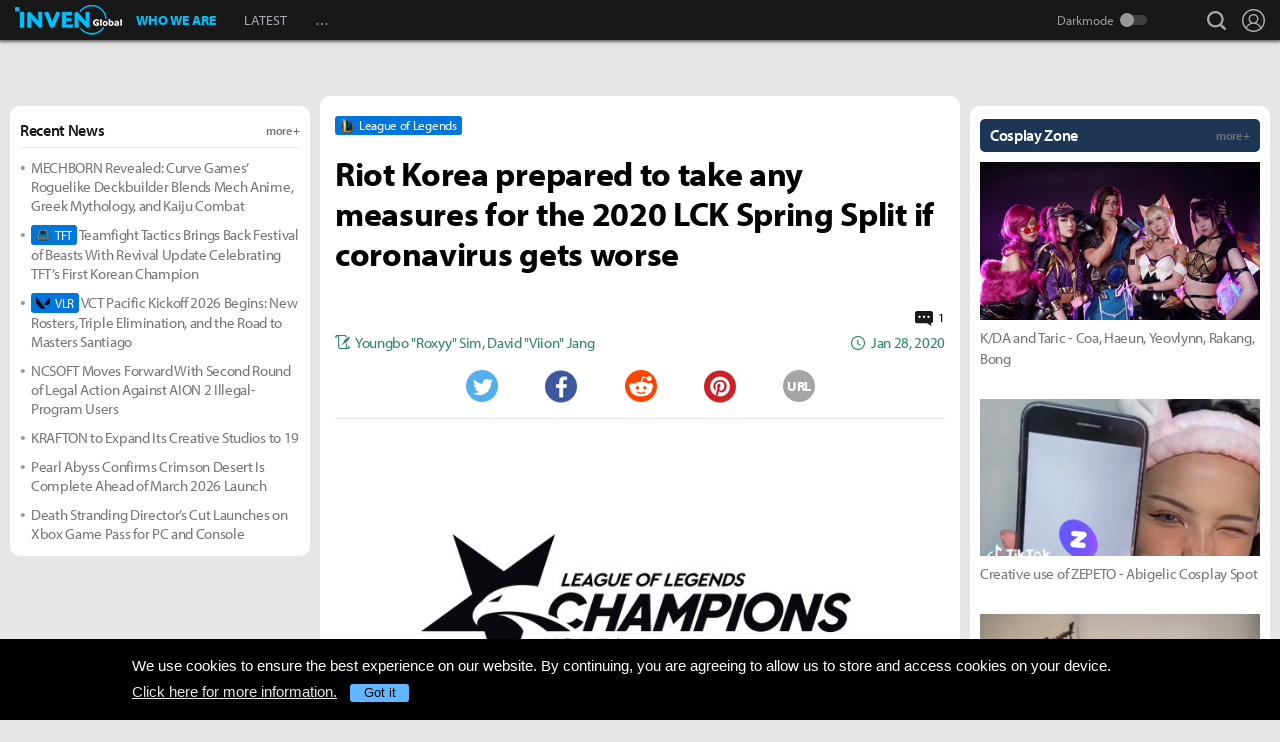

--- FILE ---
content_type: text/html; charset=UTF-8
request_url: https://www.invenglobal.com/articles/10263/riot-korea-prepared-to-take-any-measures-for-the-2020-lck-spring-split-if-coronavirus-gets-worse
body_size: 15389
content:
<!DOCTYPE html>
<html xml:lang="en" lang="en" class="">
<head>
    <meta http-equiv="content-type" content="text/html; charset=utf-8">
            <meta name="viewport" content="width=device-width, initial-scale=1.0">
            <meta name="_token" content="dRmJ7Mdh4tlDQkRcklIF0uOtx6ILfhmeldQouvBo">
    <meta name="keywords" content="League of Legends, LoL, Esports, News, Interview, Guides, Strategies, Walkthroughs, Reviews, Previews, Entertainments, Trailers, Videos, Discussions, Lol, League of legends, Overwatch, PC, Mobile, PS4, Xbox One">
    <meta name="title" content="Riot Korea prepared to take any measures for the 2020 LCK Spring Split if coronavirus gets worse - Inven Global">
    <meta name="description" content="League of Legends: The coronavirus is currently a big issue around the world. Due to the breakout of coronavirus, the LPL has been delayed until further notice. Korea isn&#039;t an exception from the virus; a total of four p">
    <meta name="twitter:card"
          content="summary_large_image">
    <meta name="twitter:site" content="@InvenGlobal">
    <meta name="twitter:title" content="Riot Korea prepared to take any measures for the 2020 LCK Spring Split if coronavirus gets worse">
    <meta name="twitter:description" content="The coronavirus is currently a big issue around the world. Due to the breakout of coronavirus, the LPL has been delayed until further notice. Korea isn&#039;t an exception from the virus; a total of four p">
    <meta name="twitter:url" content="https://www.invenglobal.com/articles/10263/riot-korea-prepared-to-take-any-measures-for-the-2020-lck-spring-split-if-coronavirus-gets-worse">
    <meta name="twitter:creator" content="@InvenGlobal">
    <meta property="og:title" content="Riot Korea prepared to take any measures for the 2020 LCK Spring Split if coronavirus gets worse">
    <meta property="og:description" content="The coronavirus is currently a big issue around the world. Due to the breakout of coronavirus, the LPL has been delayed until further notice. Korea isn&#039;t an exception from the virus; a total of four p">
    <meta property="og:type" content="article">
    <meta property="og:url" content="https://www.invenglobal.com/articles/10263/riot-korea-prepared-to-take-any-measures-for-the-2020-lck-spring-split-if-coronavirus-gets-worse">
    <meta property="og:site_name" content="InvenGlobal">
    <meta property="article:published_time" content="2020-01-28T08:55:40+00:00">
    <meta property="article:modified_time" content="2020-01-28T22:05:33+00:00">
        <meta property="article:section" content="League of Legends">
                                                                                                                <meta property="article:tag" content="Coronavirus">
                                    <meta property="article:tag" content="LCK">
                                    <meta property="article:tag" content="LoL">
                                    <meta property="article:tag" content="Lol esport">
                                    <meta property="article:tag" content="LPL">
                                    <meta property="article:tag" content="Riot Korea">
                                    <meta property="article:tag" content="Spring Split">
                                    <meta property="article:tag" content="League of Legends">
                                                <meta property="og:author" content="Youngbo &quot;Roxyy&quot; Sim">
                    <meta property="og:author" content="David &quot;Viion&quot; Jang">
                <meta property="og:date"
          content="Jan 28, 2020">
    <meta property="fb:app_id" content="173953323052298">
                        <meta name="twitter:image" content="https://static.invenglobal.com/upload/thumb/2020/01/28/w/b1580201537897923.jpg">
                <meta property="og:image" content="https://static.invenglobal.com/upload/image/2020/01/28/o1580201537897923.jpeg">
                <link rel="canonical" href="https://www.invenglobal.com/articles/10263/riot-korea-prepared-to-take-any-measures-for-the-2020-lck-spring-split-if-coronavirus-gets-worse">
                <link rel="alternate" type="application/atom+xml" href="https://www.invenglobal.com/feed/atom">
        <title>Riot Korea prepared to take any measures for the 2020 LCK Spring Split if coronavirus gets worse - Inven Global</title>
        <link rel="preload" href="https://use.typekit.net/eji1nrn.css" as="style">
    				<link rel="preload" href="https://static.invenglobal.com/resource/css/home_v2.css?v=zdhn1V1ph" as="style">
		                <link rel="preload" href="https://static.invenglobal.com/resource/js/home.js?v=aT497Dkop" as="script">
            <link rel="icon" href="https://static.invenglobal.com/img/common/icon/favicon/ig_favicon_32x32.png" sizes="32x32">
    <link rel="icon" href="https://static.invenglobal.com/img/common/icon/favicon/ig_favicon_192x192.png" sizes="192x192">
        <link rel="stylesheet" href="https://static.invenglobal.com/resource/framework/jquery/jquery-ui/1.12.1/jquery-ui.min.css">
    					<link rel="stylesheet" href="https://static.invenglobal.com/resource/css/home_v2.css?v=zdhn1V1ph">
				
	<link rel="stylesheet" href="https://static.invenglobal.com/resource/framework/bootstrap/3.3.7/css/bootstrap-editor.min.css?v=20180206a">
<link rel="stylesheet" href="https://static.invenglobal.com/resource/framework/summernote/0.8.4/summernote.css?v=20171215a">
			<link rel="stylesheet" href="https://static.invenglobal.com/resource/css/common/comments.css?v=zgp21s0NZ">
	            <link rel="stylesheet" href="https://static.invenglobal.com/resource/css/common/stats_common.css?v=7kvGNA7Mz">
        

<!-- webzine ibuilder style cache created at : 2026-01-23 03:27:06 -->
    <script src="https://static.invenglobal.com/resource/js/framework/lazyload/lazysizes.min.js"></script>
    <script src="https://static.invenglobal.com/resource/js/framework/jquery/jquery-3.4.1.min.js"></script>
    <script src="https://static.invenglobal.com/resource/framework/jquery/jquery-ui/1.12.1/jquery-ui.min.js"></script>
    <script src="https://static.invenglobal.com/resource/framework/moment/2.15.1/moment.min.js"></script>
    <script src="https://static.invenglobal.com/resource/framework/moment/timezone/moment-timezone-with-data-1970-2030.min.js"></script>
    
    <script async src="https://www.googletagmanager.com/gtag/js?id=UA-86001821-1"></script>
<script>
	window.dataLayer = window.dataLayer || [];
	function gtag(){dataLayer.push(arguments);}
	gtag('js', new Date());
	gtag('config', 'UA-86001821-1');
</script>

			<!-- Venatus Ad Manager -->
		<script src="https://hb.vntsm.com/v3/live/ad-manager.min.js" type="text/javascript" data-site-id="5baa20ad46e0fb000137399d" data-mode="scan" async defer></script>
		<!-- / Venatus Ad Manager -->
	    
    
    <!-- AD script for article detail page -->

    
    
    
    
    
    
    
    
    
    
    
    
    
    
    
    
    
    
    
    
        
            <script type="text/javascript">
	        window.admiral = window.admiral || function () {(admiral.q = admiral.q || []).push(arguments)};
	        !(function(o,n,t){t=o.createElement(n),o=o.getElementsByTagName(n)[0],t.async=1,t.src="https://steepsquirrel.com/v2lyr58UuaoB8ZEAftvPsXcFBLpOQ5NNx3sB38i4Sm60jh2_ld2PlYOpUxMHyrfoE",o.parentNode.insertBefore(t,o)})(document,"script"),(function(o,n){function t(){(t.q=t.q||[]).push(arguments)}t.v=1,o.admiral=o.admiral||t})(window);!(function(o,t,n,c){function e(n){(function(){try{return(localStorage.getItem("v4ac1eiZr0")||"").split(",")[4]>0}catch(o){}return!1})()&&(n=o[t].pubads())&&n.setTargeting("admiral-engaged","true")}(c=o[t]=o[t]||{}).cmd=c.cmd||[],typeof c.pubads===n?e():typeof c.cmd.unshift===n?c.cmd.unshift(e):c.cmd.push(e)})(window,"googletag","function");
        </script>
        



    
    <script async type="text/javascript" src="//asset.fwcdn2.com/js/embed-feed.js"></script>
    <script async src='//asset.fwcdn2.com/js/storyblock.js'></script>


            
        <script> window._izq = window._izq || []; window._izq.push(["init" ]); </script>
        <script src="https://cdn.izooto.com/scripts/a063853663e3f6fbe733b45234023fe049901715.js"></script>
    
</head>

<body class="ige-page webzine default  layout-v2  is-main   mbp-1200 ">
        <header>
                        <div id="header-wrap" class="layout-v2 header-wrap-webzine">
    <div id="header-content" class="layout-v2">
        <div id="header-mobile-menu-opener">
            <div id="h-nav-icon">
                <span></span>
                <span></span>
                <span></span>
                <span></span>
            </div>
        </div>
        <div class="header-top">
            <h1 class="webzine">
                <a href="https://www.invenglobal.com/">Inven Global</a>
                            </h1>
        </div>
        <div id="header-center">
            <nav id="h-nav" class="h-nav webzine">
                <div class="h-nav-wrap">
                    <div class="h-nav-scroll-wrap">
                        <div class="h-nav-scroll">
                            <ul class="menus has-hash-link">
                                                                                            <li class="  no-sub">
                                    <a href="/whoweare" class="" target="_self">
                                                                                WHO WE ARE
                                                                            </a>
                                                                                                        </li>
                                                                                            <li class="  no-sub">
                                    <a href="/latest" class="" target="_self">
                                                                                LATEST
                                                                            </a>
                                                                                                        </li>
                                                                                            <li class="last  more has-sub">
                                    <a href="#more-head-menus" class="" target="_self">
                                                                                &#133
                                                                            </a>
                                                                        <ul class="more">
                                                                                                                    <li class="">
                                            <a href="/interview" class="" target="_self">INTERVIEW</a>
                                        </li>
                                                                                                                    <li class="">
                                            <a href="/column" class="" target="_self">COLUMN</a>
                                        </li>
                                                                                                                    <li class="last">
                                            <a href="/features" class="" target="_self">FEATURE</a>
                                        </li>
                                                                        </ul>
                                                                                                        </li>
                                                        </ul>
                        </div>
                    </div>
                </div>










                <div class="header-search-quicklink-container">
                    <div id="header-quicklink" class="header-quicklink mobile-menu-pane-section">
                        <ul class="header-quicklink-wrap"><li><a href="https://www.invenglobal.com/" target="_self"><img class="" src="https://static.invenglobal.com/img/common/quicklink/32/quicklink_ig.png" srcset="https://static.invenglobal.com/img/common/quicklink/64/quicklink_ig.png 1.3x" alt="Home" height="32">Home</a></li><li><a href="https://www.invenglobal.com/igec" target="_blank"><img class="" src="https://static.invenglobal.com/img/common/quicklink/32/quicklink_igec.png?v=20191223" srcset="https://static.invenglobal.com/img/common/quicklink/64/quicklink_igec.png?v=20191223 1.3x" alt="IGEC 2022" height="32">IGEC 2022</a></li><li><a href="https://www.invenglobal.com/lol" target="_self"><img class="" src="https://static.invenglobal.com/img/common/quicklink/32/quicklink_lol.png?v=20191223" srcset="https://static.invenglobal.com/img/common/quicklink/64/quicklink_lol.png?v=20191223 1.3x" alt="League of Legends" height="32">League&nbsp;of<br>Legends</a></li><li><a href="https://www.invenglobal.com/tag/%21gamefi" target="_self"><img class="" src="https://static.invenglobal.com/img/common/quicklink/32/quicklink_gamefi.png?v=20230201" srcset="https://static.invenglobal.com/img/common/quicklink/64/quicklink_gamefi.png?v=20230201 1.3x" alt="GAMEFI" height="32">GAMEFI</a></li><li><a href="https://www.invenglobal.com/lostark" target="_self"><img class="" src="https://static.invenglobal.com/img/common/quicklink/32/quicklink_lostark.png" srcset="https://static.invenglobal.com/img/common/quicklink/64/quicklink_lostark.png 1.3x" alt="Lostark" height="32">Lostark</a></li><li><a href="https://www.invenglobal.com/valorant" target="_self"><img class="" src="https://static.invenglobal.com/img/common/quicklink/32/quicklink_valorant.png?v=20200401a" srcset="https://static.invenglobal.com/img/common/quicklink/64/quicklink_valorant.png?v=20200401a 1.3x" alt="Valorant" height="32">Valorant</a></li><li><a href="https://www.invenglobal.com/pokemon" target="_self"><img class="" src="https://static.invenglobal.com/img/common/quicklink/32/quicklink_pokemon.png" srcset="https://static.invenglobal.com/img/common/quicklink/64/quicklink_pokemon.png 1.3x" alt="Pokemon" height="32">Pokemon</a></li><li></li><li></li><li></li><li></li><li></li></ul>
                    </div>
                </div>
            </nav>
        </div>
        <div id="header-right">
            <div class="header-menus">
                                    <button class="header-btn btn-search" type="button" onclick="headerSearchToggle();"><span>search</span></button>

                                <button style="display: none;" class="header-btn btn-quickmenu has-sub no-hover-sub" type="button" onclick="headerQuickLinkToggle(this);"><span>quick menu</span></button>
                <div id="header-user-info" class="header-user-info">
			<button type="button" class="header-btn btn-login" onclick="headerUserInfoToggle();"><span>Login</span></button>
		<form id="logout-form" action="/logout" method="POST">
		<input type="hidden" name="_token" value="dRmJ7Mdh4tlDQkRcklIF0uOtx6ILfhmeldQouvBo">
		<ul>
					



			
						<li class="darkmode-switch"><label class="header-btn theme-btn">Darkmode<input type="checkbox"  onchange="themeSwitch();"></label></li>
								<li><a class="header-btn login-btn" href="/login" target="_self" title="Login">Login</a></li>
				</ul>
	</form>
</div>
            </div>
        </div>
        <div class="header-search-container">
            <div id="header-search" class="header-search">

                <div class="header-search-wrap">
                                            <form id="search_form" method="get" action="https://www.invenglobal.com/search" data-subsite="webzine">
                            <input type="search" name="q" placeholder="News Search" value="" aria-label="news search" autocomplete="off">
                            <button type="submit" class="header-btn search-btn-submit"><span>Submit</span></button>
                        </form>
                                    </div>
            </div>
        </div>
    </div>
</div>            </header>
    <main role="main">
                                <div class="article-ad-top">
        <div class="vm-placement" data-id="5caf437046e0fb00019bc886" data-id-mobile="5caf435246e0fb0001083d66" data-display-type="hybrid-banner"></div>
    </div>
                
                        <div class="container">
                        
    
    
    <div class="main hentry webzineDetail">
                <div class="info-wrap">
                        <div class="game-label">
                    <a href="/game/league-of-legends" class="main-game">
                                                <span class="img"><img class="theme-switch-enable" src="https://static.invenglobal.com/upload/image/2019/06/10/i1560234900014190.png"  data-theme-default="https://static.invenglobal.com/upload/image/2019/06/10/i1560234900014190.png"
 data-theme-darkmode="https://static.invenglobal.com/upload/image/2019/06/10/i1560234900014190.png"
 alt="League of Legends" height="14"></span>
                                                <span class="name">League of Legends</span>
                    </a>
            </div>
                        <h1 class="title entry-title">Riot Korea prepared to take any measures for the 2020 LCK Spring Split if coronavirus gets worse</h1>
                        <div class="comment-wrap">
                            <a href="#IGCCS" class="comment-count">
                <span class="img"><img
                            class="theme-switch-enable"
                            src="https://static.invenglobal.com/img/common/article/icon-comment-count.png"  data-theme-default="https://static.invenglobal.com/img/common/article/icon-comment-count.png"
 data-theme-darkmode="https://static.invenglobal.com/img/common/article/icon-comment-count-w.png"
                            alt="comments" width="18" height="15"></span>
                    <span class="num">1</span>
                </a>
                        </div>
                        <div class="write-list">
                <div class="write"><a href="https://www.invenglobal.com/author/youngbo-roxyy-sim/articles"><span>Youngbo "Roxyy" Sim</span></a>, <a href="https://www.invenglobal.com/author/david-viion-jang/articles"><span>David "Viion" Jang</span></a></div>
                <time class="date published updated" datetime="2020-01-28T08:55:40+00:00"><strong>Jan 28, 2020</strong></time>
            </div>
                                    <ul class="sns-list">
                <li class="twitter"><a href="javascript:sendSns('twitter');" title="Tweet"><span class="is-blind">Twitter</span></a></li>
                <li class="facebook"><a href="javascript:sendSns('facebook');" title="Share"><span class="is-blind">Facebook</span></a></li>
                <li class="reddit"><a href="javascript:sendSns('reddit');" title="Submit"><span class="is-blind">Reddit</span></a></li>
                <li class="pinterest"><a href="javascript:sendSns('pinterest');" title="Pin it"><span class="is-blind">Pinterest</span></a></li>
                <li class="url"><a href="javascript:;" onClick="URLCopy();" title="URL Copy">URL</a></li>
            </ul>
                    </div>
                <div class="content news-article-content" id="news-article-content">
            
            <div class="news-wrap news_con news-article-content-view entry-content" id="news-article-content-view">
                <figure class="image"><a href="https://static.invenglobal.com/upload/image/2020/01/28/o1580201537897923.jpeg" data-lightbox="article"><img src="https://static.invenglobal.com/upload/image/2020/01/28/o1580201537897923.jpeg" /></a></figure>
<p>The coronavirus is currently a big issue around the world. Due to the breakout of coronavirus, the LPL has been delayed until further notice. Korea isn&rsquo;t an exception from the virus; a total of four people have been confirmed of definite diagnosis up to now (28th, KST).</p>
<p>&nbsp;</p>
<div class="webzine-article-recommend mceNonEditable right size-normal webzine-article-recommend-count-1" data-ephox-embed-iri="1" data-article-recom-id="2412"><iframe src="/articles/recommend/2412"></iframe></div>
<p>Riot Korea was well aware of the seriousness as well. An official said: <em>&ldquo;We&rsquo;re carefully monitoring the current situation and are considering measures so that the tournament can be held safely. In case of any changes, we will notify immediately.&rdquo;</em></p>
<p>&nbsp;</p>
<p>The official asserted that up to now, it wouldn&rsquo;t affect the start of the spring split (Feb. 5th), but if the situation gets worse, they could take any measure to resolve it. Also, if the league is held as scheduled, they will prepare ways to keep the tournament safe.</p>
            </div>
            
                        
                                        <div class="vm-placement" data-id="5caf436646e0fb0001d9cf44" data-id-mobile="5caf435246e0fb0001083d66"></div>
                        
                                        
                        <ul class="tag-list entry-tags">
                                                            <li>
                                                    <a href="https://www.invenglobal.com/tag/%21news" target="_blank" class="category">NEWS</a>
                                                </li>
                                                                                <li>
                                                    <a href="https://www.invenglobal.com/tag/%23editors-pick" target="_blank" class="status">EDITORS-PICK</a>
                                                </li>
                                                                                <li>
                                                    <a href="https://www.invenglobal.com/tag/%23esports" target="_blank" class="status">ESPORTS</a>
                                                </li>
                                                                                <li>
                                                    <a href="https://www.invenglobal.com/tag/%25pc+online" target="_blank" class="platform">PC ONLINE</a>
                                                </li>
                                                                                <li>
                                                    <a href="https://www.invenglobal.com/tag/Coronavirus" target="_blank" class="tag" rel=&quot;tag&quot;>CORONAVIRUS</a>
                                                </li>
                                                                                <li>
                                                    <a href="https://www.invenglobal.com/tag/LCK" target="_blank" class="tag" rel=&quot;tag&quot;>LCK</a>
                                                </li>
                                                                                <li>
                                                    <a href="https://www.invenglobal.com/tag/LoL" target="_blank" class="tag" rel=&quot;tag&quot;>LOL</a>
                                                </li>
                                                                                <li>
                                                    <a href="https://www.invenglobal.com/tag/Lol+esport" target="_blank" class="tag" rel=&quot;tag&quot;>LOL ESPORT</a>
                                                </li>
                                                                                <li>
                                                    <a href="https://www.invenglobal.com/tag/LPL" target="_blank" class="tag" rel=&quot;tag&quot;>LPL</a>
                                                </li>
                                                                                <li>
                                                    <a href="https://www.invenglobal.com/tag/Riot+Korea" target="_blank" class="tag" rel=&quot;tag&quot;>RIOT KOREA</a>
                                                </li>
                                                                                <li>
                                                    <a href="https://www.invenglobal.com/tag/Spring+Split" target="_blank" class="tag" rel=&quot;tag&quot;>SPRING SPLIT</a>
                                                </li>
                                                                                <li>
                                                    <a href="/game/league-of-legends" target="_blank" class="relategames" rel="tag">League of Legends</a>
                                                </li>
                                                </ul>
            <ul class="reporter-info type-1">
                                <li class="vcard">
                    <div class="img"><img src="https://static.invenglobal.com/upload/image/2017/01/17/i1484724945096511.jpeg" class="photo lazyload" alt="reporter"></div>
                    <div class="info-box">
                        <div class="info-list">
                                                            <a href="https://www.invenglobal.com/author/youngbo-roxyy-sim/articles" class="name fn">Youngbo &quot;Roxyy&quot; Sim</a>
                                                        <div class="sns-box">
                                                                                                                            </div>
                        </div>
                        <div class="mail">
                            <a class="email" href="mailto:roxyy@inven.co.kr">roxyy@inven.co.kr</a>
                        </div>
                    </div>
                                    </li>
                                <li class="vcard">
                    <div class="img"><img src="https://static.invenglobal.com/upload/image/2020/12/14/i1607927959946562.jpeg" class="photo lazyload" alt="reporter"></div>
                    <div class="info-box">
                        <div class="info-list">
                                                            <a href="https://www.invenglobal.com/author/david-viion-jang/articles" class="name fn">David &quot;Viion&quot; Jang</a>
                                                        <div class="sns-box">
                                                                    <a href="https://twitter.com/David_Viion" class="sns url">
                                        <img height="16" src="https://static.invenglobal.com/img/common/article/icon-twitter-2x.png" alt="Twitter">
                                    </a>
                                                                                                                            </div>
                        </div>
                        <div class="mail">
                            <a class="email" href="mailto:viion@inven.co.kr">viion@inven.co.kr</a>
                        </div>
                    </div>
                                    </li>
                            </ul>
                        
            
                            <section id="IGCCS">
					<div class="IGCCS-comment" data-cmt-count="1">
				<div class="IGCCS-filter-count">
		<div class="filter">
			<p>Sort by: <button>Best</button> <button>New</button> <button class="act">Old</button></p>
		</div>
		<p class="IGCCS-comment_count"><span class="icon">Comments :</span><strong>1</strong></p>
	</div>
	
	
	<div class="IGCCS-comment_list">
		<ul id="IGCCS_list" class="comment_list">
								<li id="IGCCS_ID_10534" class="cmt-parent" data-ama-chk="0">
		<div class="item clearfix">
				<div class="number">
			<button class="cmt-btn btn_up">good</button>
			<p>0</p>
			<button class="cmt-btn btn_down">bad</button>
		</div>
				<div class="doc">
			<div class="name clearfix">
				<div class="img">
					<img src="https://lh3.googleusercontent.com/a-/AAuE7mCbnquSO1pwkefNLMjeVCJU1RYnsYisjiDfi78TsQ" alt="" onerror="this.src='https://static.invenglobal.com/img/common/user/thumb_account.png';">
				</div>
				
				<div class="nickname">
										<p><span class="mlevel mlevel-1 ir">level 1</span> SonnyHD1080p</p>
										<div class="IGCCS-comment-user-info">
																				<img src="https://static.invenglobal.com/resource/framework/flag-icon-css/flags/4x3/hr.svg" alt="Croatia (Hrvatska)" title="Croatia (Hrvatska)" class="icon-flag" onerror="this.src='https://static.invenglobal.com/img/common/comments/default_national_flag.png?v=2017901'" height="15">
																										<img src="https://static.invenglobal.com/img/common/comments/login_provider/new/google.png" alt="" class="icon-login-provider" srcset="https://static.invenglobal.com/img/common/comments/login_provider/new/google_2x.png 1.3x" height="16">
																		<span class="time" data-date="2020-01-28 05:10:10">Jan 28, 2020</span>
					</div>
				</div>
							</div>
			
								
						<div class="IGCCS-content blind-guest">
				
																							Coronavirus can spread for years before they find the cure or&nbsp; make it extinct. Just cause it is same type as SARS doesn't mean it is as easy to destroy. Riot should find an economical yet effective way to relocate all teams to other countries after health check on Riot's expense. Either that or tournament will be held online which could potentially make underdogs and play-ins team chat in some way... I mean they clearly don't understand how fast it can spread and endanger lives of pro players. Even though Europe takes #1 place in talent making &amp; game overall in my opinion #2&nbsp; shouldn't fall short. I mean I want this coronavirus to be solved before then later but if they don't relocate players there is no way to safely play spring split. This can go on for months. It could ruin whole korean qualifiers for mid season invitational and worlds. I don't want this to happen and say &quot;I told you.&quot; but I am stating what could happen and that &quot;COULD&quot; must be brought to o%...
												</div>
			<div class="controll pc clearfix">
				<div class="controll_left">
																								</div>
				
				<div class="controll_right">
										<button type="button" class="btn_report" data-comment-action="report"><img src="https://static.invenglobal.com/img/common/comments/icon_report.png?v=20200226" alt="report" srcset="https://static.invenglobal.com/img/common/comments/icon_report_2x.png?v=20200226 1.3x" height="9"> Report</button>				</div>
			</div>
			
			<div class="controll_m">
																<button type="button" class="btn_report" data-comment-action="report"><img src="https://static.invenglobal.com/img/common/comments/icon_report.png?v=20200226" alt="report" srcset="https://static.invenglobal.com/img/common/comments/icon_report_2x.png?v=20200226 1.3x" height="9"> Report</button>			</div>
			
			<div class="reply-editor-area"></div>
				<button class="btn_toggle"></button>
		</div>
	</div>
	</li>
					 			 		</ul>
		<div class="comment-load-more"><a href="#load-more-0" title="Load more comments" style="display:none;">Read More Comments<span class="spin-loading-icon"></span></a></div>
			</div>
	</div>
				<div id="IGCCS-modal-insert-image" class="IGCCS-pop IGCCS-pop_addimg">
		<div class="cmt-title">
			<h2 class="cmt-name">Insert Image</h2>
			<button class="cmt-btn cmt-btn_close"><img src="https://static.invenglobal.com/img/common/comments/btn_pop_close.png" alt="close"></button>
		</div>
	
		<form class="cmt-form">
			<input id="cmt-img" class="hidden" type="file" name="image" accept="image/*">
			<div class="image-preview"></div>
			<div class="btns">
				<label class="cmt-btn_img" for="cmt-img"><span>Upload Image(Max Size : 2MB)</span></label>
				<button class="cmt-btn_img select-image" type="button">Select Image(My Image List)</button>
			</div>
			<label for="image_position" class="cmt-btn_position">
				<select id="image_position">
					<option value="up">position : UP</option>
					<option value="down">position : DOWN</option>
				</select>
			</label>
			
	
			<button type="submit" class="cmt-btn_submit">Insert</button>
		</form>
	</div>
	
	<div id="IGCCS-modal-add-quotation" class="IGCCS-pop IGCCS-pop_addquotation">
		<div class="cmt-title">
			<h2 class="cmt-name">Add Quotation</h2>
			<button class="cmt-btn cmt-btn_close"><img src="https://static.invenglobal.com/img/common/comments/btn_pop_close.png" alt="close"></button>
		</div>
	
		<form class="cmt-form">
			<textarea placeholder="Quotation" class="cmt-textarea"></textarea>
			<input type="text" placeholder="Source" class="cmt-input">
			<button type="submit" class="cmt-btn_submit">ADD</button>
		</form>
	</div>
	
	<div id="IGCCS-modal-trans-suggestion" class="IGCCS-pop IGCCS-pop_translation">
		<div class="cmt-title">
			<h2 class="cmt-name">Add Translate Suggestion</h2>
			<button class="cmt-btn cmt-btn_close"><img src="https://static.invenglobal.com/img/common/comments/btn_pop_close.png" alt="close"></button>
		</div>
	
		<form class="cmt-form">
			<input type="hidden" name="idx">
			<textarea placeholder="Translation" class="cmt-textarea" name="content"></textarea>
	
			<div class="cmt-bottom">
				<p class="cmt-text"><span>Language</span> select</p>
				<label for="cmt-lang" class="cmt-btn_lang">
					<select id="cmt-lang" name="lang">
						<option value="ko">Korea (KR)</option>
						<option value="en" selected>English (EN)</option>
					</select>
				</label>
	
				<button type="button" class="cmt-btn-delete">DELETE</button>
				<button type="submit" class="cmt-btn_submit">SUGGESTION</button>
			</div>
		</form>
	</div>
	
	<div id="IGCCS-modal-report" class="IGCCS-pop IGCCS-pop_report">
		<div class="cmt-title">
			<h2 class="cmt-name">Report</h2>
			<button class="cmt-btn cmt-btn_close"><img src="https://static.invenglobal.com/img/common/comments/btn_pop_close.png" alt="close"></button>
		</div>
		
		<form class="cmt-form">
			<label for="cmt_report_type_select" class="cmt-select">
				<select id="cmt_report_type_select">
					<option value="">Report as</option>
										<option value="offensive">Offensive</option>
										<option value="spam">Spam</option>
										<option value="obscenity">Obscenity</option>
										<option value="aversion">Aversion</option>
										<option value="etc">Etc</option>
									</select>
			</label>
			<textarea placeholder="Please enter a reason for reporting." class="cmt-textarea"></textarea>

			<div class="cmt-btn_area">
				<button type="button" class="cmt-btn cmt-btn_close">CANCEL</button>
				<button type="button" class="cmt-btn cmt-btn_submit">REPORT</button>
			</div>
		</form>
	</div>
	
	<div id="IGCCS-modal-captcha" class="IGCCS-pop IGCCS-captcha">
		<div class="cmt-title">
			<h2 class="cmt-name">CAPTCHA</h2>
			<button class="cmt-btn cmt-btn_close"><img src="https://static.invenglobal.com/img/common/comments/btn_pop_close.png" alt="close"></button>
		</div>

		<form class="cmt-form">
			<input type="hidden" name="random">
			<div class="progress"><div class="text"></div><div class="bar"></div></div>
			<div class="row">
				<img src="" alt="" class="cmt-captcha-image">
				<div class="buttons">
					<button type="button" data-action="reload"><img class="rendering-contrast" src="https://static.invenglobal.com/img/common/comments/btn_captcha_reload.png" alt=""><span>Reload</span></button>
					<button type="button" data-action="load"><img class="rendering-contrast" src="https://static.invenglobal.com/img/common/comments/btn_captcha_change.png" alt=""><span>Change</span></button>
				</div>
				<input type="text" placeholder="CAPTCHA Code" class="cmt-input" name="captcha_code" spellcheck="false" autocomplete="off">
			</div>
			<button type="submit" class="cmt-btn_submit">SUBMIT</button>
		</form>
	</div>
	</section>
					                                </div>
    </div>

                            <aside class="leftSide webzineDetail">
                    		<div class="ib_box W100 iModule-banner-ad tmpid-1"><!--
										--><section id="module_1769138826_1329_64952" class="ibuilder banner-ad  no-outline-style " >
	<!-- ==================== Module [banner-ad] Begin ==================== -->
	<div class="ad-wrap mobileAdNs" ><div class="vm-placement" data-id="5caf435246e0fb0001083d66"></div></div>
	<!-- ==================== Module [banner-ad] End ==================== -->
</section><!--
									--></div>
												<div class="ib_box W100 iModule-focus-news tmpid-2"><!--
										--><section id="module_1769138826_1568_35220"
         class="ibuilder focus-news title-bottom-border bgcolor-default" >
    <!-- ==================== Module [focus-news] Begin ==================== -->
            <div class="title-wrap">
            <a href="https://www.invenglobal.com/latest" class="more" target="_self"><h3 class="head_title  no-background " style=""><span class="ib-text-color-1a1a1a" style="font-size:16px;">Recent News</span><span class="moreText ib-text-color-757575" style="">more +</span></h3></a>
        </div>
        <div class="focus-news-wrap">
                    <div class="list-type-wrap">
    <ul class="list">
                                <li>
                <a href="https://www.invenglobal.com/articles/20122/mechborn-revealed-curve-games-roguelike-deckbuilder-blends-mech-anime-greek-mythology-and-kaiju-combat">
                                        MECHBORN Revealed: Curve Games’ Roguelike Deckbuilder Blends Mech Anime, Greek Mythology, and Kaiju Combat
                </a>
            </li>
                        <li>
                <a href="https://www.invenglobal.com/articles/20121/teamfight-tactics-brings-back-festival-of-beasts-with-revival-update-celebrating-tfts-first-korean-champion">
                                        <span class="maingame">
                                                <span class="img"><img class="theme-switch-enable" src="https://static.invenglobal.com/upload/image/2019/07/15/i1563247127408477.png"  data-theme-default="https://static.invenglobal.com/upload/image/2019/07/15/i1563247127408477.png"
 data-theme-darkmode="https://static.invenglobal.com/upload/image/2019/07/15/i1563247127408477.png"
 alt="Teamfight Tactics" height="14"></span>
                                                <span class="name">TFT</span>
                    </span>
                                        Teamfight Tactics Brings Back Festival of Beasts With Revival Update Celebrating TFT’s First Korean Champion
                </a>
            </li>
                        <li>
                <a href="https://www.invenglobal.com/articles/20120/vct-pacific-kickoff-2026-begins-new-rosters-triple-elimination-and-the-road-to-masters-santiago">
                                        <span class="maingame">
                                                <span class="img"><img class="theme-switch-enable" src="https://static.invenglobal.com/upload/image/2020/03/02/i1583143043433368.png"  data-theme-default="https://static.invenglobal.com/upload/image/2020/03/02/i1583143043433368.png"
 data-theme-darkmode="https://static.invenglobal.com/upload/image/2020/03/02/i1583142962084010.png"
 alt="Valorant" height="14"></span>
                                                <span class="name">VLR</span>
                    </span>
                                        VCT Pacific Kickoff 2026 Begins: New Rosters, Triple Elimination, and the Road to Masters Santiago
                </a>
            </li>
                        <li>
                <a href="https://www.invenglobal.com/articles/20119/ncsoft-moves-forward-with-second-round-of-legal-action-against-aion-2-illegal-program-users">
                                        NCSOFT Moves Forward With Second Round of Legal Action Against AION 2 Illegal-Program Users
                </a>
            </li>
                        <li>
                <a href="https://www.invenglobal.com/articles/20118/krafton-to-expand-its-creative-studios-to-19">
                                        KRAFTON to Expand Its Creative Studios to 19
                </a>
            </li>
                        <li>
                <a href="https://www.invenglobal.com/articles/20117/pearl-abyss-confirms-crimson-desert-is-complete-ahead-of-march-2026-launch">
                                        Pearl Abyss Confirms Crimson Desert Is Complete Ahead of March 2026 Launch
                </a>
            </li>
                        <li>
                <a href="https://www.invenglobal.com/articles/20116/death-stranding-directors-cut-launches-on-xbox-game-pass-for-pc-and-console">
                                        Death Stranding Director’s Cut Launches on Xbox Game Pass for PC and Console
                </a>
            </li>
                        </ul>
</div>            </div>
    <!-- ==================== Module [focus-news] End ==================== -->
</section><!--
									--></div>
												<div class="ib_box W100 iModule-banner-ad tmpid-3"><!--
										--><section id="module_1769138826_1578_36314" class="ibuilder banner-ad  no-outline-style " >
	<!-- ==================== Module [banner-ad] Begin ==================== -->
	<div class="ad-wrap mobileAdNs" ><div class="vm-placement" data-id="5caf435d46e0fb00019bc884"></div></div>
	<!-- ==================== Module [banner-ad] End ==================== -->
</section><!--
									--></div>
						
<!-- detail left aside cache created at : 2026-01-23 03:27:06 -->
	
                    </aside>
                                        <aside class="rightSide webzineDetail">
                            <div class="ib_box W100 iModule-banner-ad tmpid-1"><!--
										--><section id="module_1769138826_1603_42215" class="ibuilder banner-ad  no-outline-style " >
	<!-- ==================== Module [banner-ad] Begin ==================== -->
	<div class="ad-wrap mobileAdNs" ><div class="vm-placement" data-id="5caf435246e0fb0001083d66"></div></div>
	<!-- ==================== Module [banner-ad] End ==================== -->
</section><!--
									--></div>
												<div class="ib_box W100 iModule-focus-news part-visible-normal tmpid-2"><!--
										--><section id="module_1769138826_188_49819"
         class="ibuilder focus-news  bgcolor-default" >
    <!-- ==================== Module [focus-news] Begin ==================== -->
            <div class="title-wrap">
            <a href="https://www.invenglobal.com/cosplay" class="more" target="_self"><h3 class="head_title ib-bg-color-1e3656 " style=""><span class="ib-text-color-ffffff" style="font-size:16px;">Cosplay Zone</span><span class="moreText ib-text-color-757575" style="">more +</span></h3></a>
        </div>
        <div class="focus-news-wrap">
                    <div class="image-type-wrap">
    <ul class="list">
                <li>
            <a href="https://www.invenglobal.com/articles/18183/kda-and-taric-coa-haeun-yeovlynn-rakang-bong">
                <div class="img"><img class="lazyload" src="https://static.invenglobal.com/upload/thumb/2023/01/11/w/b1673423135445534.jpg" alt=""></div>
                <p class="explain">K/DA and Taric - Coa, Haeun, Yeovlynn, Rakang, Bong</p>
            </a>
        </li>
                <li>
            <a href="https://www.invenglobal.com/articles/18141/creative-use-of-zepeto-abigelic-cosplay-spot">
                <div class="img"><img class="lazyload" src="https://static.invenglobal.com/upload/thumb/2022/12/21/w/b1671642084327796.jpg" alt=""></div>
                <p class="explain">Creative use of ZEPETO - Abigelic Cosplay Spot</p>
            </a>
        </li>
                <li>
            <a href="https://www.invenglobal.com/articles/18042/ganyu-genshin-impact-well">
                <div class="img"><img class="lazyload" src="https://static.invenglobal.com/upload/thumb/2022/11/07/w/b1667823630789024.jpg" alt=""></div>
                <p class="explain">Ganyu [Genshin Impact] - Well</p>
            </a>
        </li>
            </ul>
</div>            </div>
    <!-- ==================== Module [focus-news] End ==================== -->
</section><!--
									--></div>
												<div class="ib_box W100 iModule-banner-ad tmpid-3"><!--
										--><section id="module_1769138826_1886_14707" class="ibuilder banner-ad  no-outline-style " >
	<!-- ==================== Module [banner-ad] Begin ==================== -->
	<div class="ad-wrap mobileAdNs" ><div class="vm-placement" data-id="5caf435d46e0fb00019bc884"></div></div>
	<!-- ==================== Module [banner-ad] End ==================== -->
</section><!--
									--></div>
						
<!-- detail right aside cache created at : 2026-01-23 03:27:06 -->
	                    </aside>
                            <div class="article-ad-middle">
        <div class="vm-placement" data-id="5caf436646e0fb0001d9cf44" data-id-mobile="5caf435246e0fb0001083d66"></div>
    </div>
            <div class="editors-pick bottom ib_box">
            <!-- ---------- Editor's Pick Module Cache : 2026-01-23 03:26:53---------- -->

<section id="module_1769138813_9787_61868"
         class="ibuilder news-list  bgcolor-default" >
    <!-- ==================== Module [news-list] Begin ==================== -->
            <div class="title-wrap">
            <a href="/" class="more" target="_self"><h3 class="head_title ib-bg-color-1e3656 " style=""><img src="https://static.invenglobal.com/upload/image/2020/03/09/i1583739004622668.png"  data-theme-default="https://static.invenglobal.com/upload/image/2020/03/09/i1583739004622668.png"
 data-theme-darkmode="https://static.invenglobal.com/upload/image/2020/03/09/i1583739004622668.png"
 class="title_img theme-switch-enable"> <span class="ib-text-color-ffffff" style="font-size:20px;">Articles you might be interested in</span><span class="moreText ib-text-color-ffffff" style="">more +</span></h3></a>
        </div>
        <div class="news-list-wrap">
        <ul class="list">
                        <li>
                <a href="https://www.invenglobal.com/articles/20122/mechborn-revealed-curve-games-roguelike-deckbuilder-blends-mech-anime-greek-mythology-and-kaiju-combat">
                    <div class="img">
                        <img class="blur-up lazyload" data-src="https://static.invenglobal.com/upload/thumb/2026/01/22/w/b1769103388693346.jpg" alt="">
                    </div>
                    <div class="content-box">
                        <h4 class="sub-title">MECHBORN Revealed: Curve Games’ Roguelike Deckbuilder Blends Mech Anime, Greek Mythology, and Kaiju Combat</h4>
                        <p class="info">London-based publisher Curve Games and developer Turtle Juice have announced MECHBORN, a new roguelike deckbuilder that blends visual and thematic influences from 1990s mech anime with elements of Gre</p>
                                                <div class="write-list">
                            <span class="writer"><strong>John Popko</strong></span>
                            <span class="date"><strong>9 hours ago</strong></span>
                        </div>
                    </div>
                </a>
            </li>
                        <li>
                <a href="https://www.invenglobal.com/articles/20121/teamfight-tactics-brings-back-festival-of-beasts-with-revival-update-celebrating-tfts-first-korean-champion">
                    <div class="img">
                        <img class="blur-up lazyload" data-src="https://static.invenglobal.com/upload/thumb/2026/01/22/w/b1769103165680692.jpg" alt="">
                    </div>
                    <div class="content-box">
                        <h4 class="sub-title">Teamfight Tactics Brings Back Festival of Beasts With Revival Update Celebrating TFT’s First Korean Champion</h4>
                        <p class="info">Riot Games has released new content for Teamfight Tactics, bringing back one of the auto battler&#039;s most influential sets with a modern update. Titled Revival: Festival of Beasts, the release arrived t</p>
                                                <div class="write-list">
                            <span class="writer"><strong>John Popko</strong></span>
                            <span class="date"><strong>9 hours ago</strong></span>
                        </div>
                    </div>
                </a>
            </li>
                        <li>
                <a href="https://www.invenglobal.com/articles/20120/vct-pacific-kickoff-2026-begins-new-rosters-triple-elimination-and-the-road-to-masters-santiago">
                    <div class="img">
                        <img class="blur-up lazyload" data-src="https://static.invenglobal.com/upload/thumb/2026/01/22/w/b1769102962469210.jpg" alt="">
                    </div>
                    <div class="content-box">
                        <h4 class="sub-title">VCT Pacific Kickoff 2026 Begins: New Rosters, Triple Elimination, and the Road to Masters Santiago</h4>
                        <p class="info">The 2026 VALORANT Champions Tour Pacific Kickoff begins Thursday, opening a new season of competition as teams chase early momentum and a limited number of international berths. The Kickoff marks the</p>
                                                <div class="write-list">
                            <span class="writer"><strong>John Popko</strong></span>
                            <span class="date"><strong>9 hours ago</strong></span>
                        </div>
                    </div>
                </a>
            </li>
                        <li>
                <a href="https://www.invenglobal.com/articles/20119/ncsoft-moves-forward-with-second-round-of-legal-action-against-aion-2-illegal-program-users">
                    <div class="img">
                        <img class="blur-up lazyload" data-src="https://static.invenglobal.com/upload/thumb/2026/01/21/w/b1769015234659447.jpg" alt="">
                    </div>
                    <div class="content-box">
                        <h4 class="sub-title">NCSOFT Moves Forward With Second Round of Legal Action Against AION 2 Illegal-Program Users</h4>
                        <p class="info">NCSOFT is proceeding with a second round of legal action against users who have been using illegal programs in its game AION 2. Today (the 20th), NCSOFT submitted criminal complaints to the Seoul Gang</p>
                                                <div class="write-list">
                            <span class="writer"><strong>Chanhwi &quot;Charliee&quot; Kim</strong></span>
                            <span class="date"><strong>2 days ago</strong></span>
                        </div>
                    </div>
                </a>
            </li>
                        <li>
                <a href="https://www.invenglobal.com/articles/20118/krafton-to-expand-its-creative-studios-to-19">
                    <div class="img">
                        <img class="blur-up lazyload" data-src="https://static.invenglobal.com/upload/thumb/2026/01/21/w/b1769014773541792.jpg" alt="">
                    </div>
                    <div class="content-box">
                        <h4 class="sub-title">KRAFTON to Expand Its Creative Studios to 19</h4>
                        <p class="info">KRAFTON said it will expand its creative studios to a total of 19 this year as part of a broader push to secure major franchise intellectual property. The company said that after announcing a mid- to</p>
                                                <div class="write-list">
                            <span class="writer"><strong>Chanhwi &quot;Charliee&quot; Kim</strong></span>
                            <span class="date"><strong>2 days ago</strong></span>
                        </div>
                    </div>
                </a>
            </li>
                    </ul>
    </div>
    <!-- ==================== Module [news-list] End ==================== -->
</section>
<!-- ---------- Editor's Pick Module Cache End ---------- -->
        </div>
                                <aside class="bottomSide webzineDetailBottom">
                        <div class="vm-placement" data-id="5caf436646e0fb0001d9cf44" data-id-mobile="5caf435246e0fb0001083d66"></div>
                </aside>
                        
                    </div>
    </main>
    <footer>
        <div class="container layout-v2">
            
        <div class="column column-footer-menus">
            <ul>
                <li><a href="/whoweare" target="_self" title="About Us">About Us</a></li>
                <li><a href="/companyinfo?idx=134" target="_self" title="Contact Us">Contact Us</a></li>
                
                <li><a href="/companyinfo?idx=164" target="_self" title="Terms of Service">Terms of Service</a></li>
                <li><a href="/companyinfo?idx=165" target="_self" title="Privacy Policy">Privacy Policy</a></li>
                <li><a href="mailto:ads@invenglobal.com" target="_blank" title="Advertising Inquiry">Advertising Inquiry</a></li>
            </ul>
        </div>
        <div class="foot-prints">
            <a href="/" class="ige" title="Inven Global English"><span>Inven Global</span></a>
            <a href="https://www.535media.com/" target="_blank" title="535Media" class="logo-535media"><em>In
                    Partnership With</em><span>535Media</span></a>
            <a href="https://octaneoc.org/" target="_blank" class="launchpad" title="Octane Launch Pad"><span>Octane Launch Pad</span></a>
            <small class="copyright">Copyright © 2026 Inven Global English, LLC. All rights
                reserved.</small>
        </div>
    </div>




    <!-- Dynamically loaded rich media placement Rich Media tag -->
    <div id="rich-media-placement"></div>
    <script>
        window.top.__vm_add = window.top.__vm_add || [];
        (function (success) {
            if (window.document.readyState !== "loading") {
                success();
            } else {
                window.document.addEventListener("DOMContentLoaded", function () {
                    success();
                });
            }
        })(function () {
            var placement = document.createElement("div");
            placement.setAttribute("class", "vm-placement");
            placement.setAttribute("data-id", "5ea1a87b67200b43179499c5");
            document.querySelector("#rich-media-placement").appendChild(placement);
            window.top.__vm_add.push(placement);
        });
    </script>
    </footer>
        <aside id="inven-gif-pane" class="desktop" data-active="trend">
	<div class="anchor"></div>
	<div class="header">
		<a class="tenor-logo" href="https://tenor.com" target="_blank" title="Tenor GIFs"><img src="https://static.invenglobal.com/img/common/tenor/tenor-gif-logo.png?v=20190227" alt="tenor" height="20" srcset="https://static.invenglobal.com/img/common/comments/tenor-gif-logo-2x.png 1.3x"></a>
		<form>
			<input name="inven-gif-search-term" type="search" placeholder="Search for tenor GIFs" autocomplete="off">
			<button type="submit" class="btn-search">search</button>
		</form>
		<button type="button" class="btn-close">close</button>
	</div>
	
	<div class="section section-trending prepare">
		<div class="trending-search">
			<h3>Trending Tenor Searches</h3>
			<div class="scroll-wrap scroll-wrap-trending">
				<div class="list">
					<ul class="term-trending"></ul>
				</div>
				<div class="scroll"><span></span></div>
			</div>
		</div>
		<div class="trending-gifs">
			<h3>Trending GIFs<span class="gif-auto-play"><i></i></span></h3>
			<div class="gif-items">
				<ul class="col-1"></ul>
				<ul class="col-2"></ul>
			</div>
		</div>
	</div>
	
	<div class="section section-search">
		<div class="search-suggest">
			<h3><button class="view-trend-pane"><img src="https://static.invenglobal.com/img/common/tenor/icon_prev.png?v20200310a" alt="prev" width="9" height="18"></button><span class="keyword">Hellow</span><span>GIFs</span></h3>
			<div class="scroll-wrap scroll-wrap-relate">
				<div class="list">
					<ul class="term-relate"></ul>
				</div>
				<div class="scroll"><span></span></div>
			</div>
		</div>
		<div class="gif-items">
			<ul class="col-1"></ul>
			<ul class="col-2"></ul>
		</div>
	</div>
</aside>    			<script src="https://static.invenglobal.com/resource/js/home.js?v=aT497Dkop"></script>
		
	<script src="https://static.invenglobal.com/resource/js/framework/lightbox/lightbox.min.js"></script>
	<script>
		var lightboxSizeContainer = lightbox.constructor.prototype.sizeContainer;
		lightbox.constructor.prototype.sizeContainer = function(imageWidth, imageHeight) {
			var image = this.$lightbox.find('.lb-image').get(0);
			var $link = this.$lightbox.find('.lb-closeContainer .lb-new-window');
			if (imageWidth < image.naturalWidth || imageHeight < image.naturalHeight) {
				$link.attr('href', image.src).show();
			} else {
				$link.hide();
			}
			lightboxSizeContainer.call(this, imageWidth, imageHeight);
		}
		$('<a class="lb-new-window" target="_blank"></a>')
		.click(function(e) {
			window.open(this.href);
			
			return false;
		})
		.appendTo(lightbox.$lightbox.find('.lb-closeContainer'));
		lightbox.option({
			'disableScrolling': true,
			'fadeDuration': 500,
			'resizeDuration': 200,
			'fitImagesInViewport': true,
			'positionFromTop': 10
		});
		jQuery(document).ready(function() {
			var _w = $(window);
			$(document).on('click', 'a[data-lightbox-mobile]', function(e) {
				e.preventDefault();
				window.open(this.getAttribute('href'));
			});
			_w.on('resize init-resize-lightbox', function() {
				if (_w.width() < 600) {
                    document.documentElement.style.setProperty('--scrollbar-width', 0);
					$('a[data-lightbox]').each(function() {
						this.setAttribute('data-lightbox-mobile', this.getAttribute('data-lightbox'));
						this.removeAttribute('data-lightbox');
					});
				} else {
                    document.documentElement.style.setProperty('--scrollbar-width', (window.innerWidth - document.body.clientWidth) + 'px');
					$('a[data-lightbox-mobile]').each(function() {
						this.setAttribute('data-lightbox', this.getAttribute('data-lightbox-mobile'));
						this.removeAttribute('data-lightbox-mobile');
					});
				}
			}).trigger('init-resize-lightbox');
		});
	</script>
	<script src="https://static.invenglobal.com/resource/framework/summernote/0.8.4/summernote.min.js"></script>
<script src="https://static.invenglobal.com/resource/framework/rangy/rangy-core.min.js"></script>
			<script src="https://static.invenglobal.com/resource/js/common/comments.js?v=uZuKoJc2p"></script>
				<script>
		var IGCCS_COMMENT_AUTH = false;
		INVEN.IGCCS.init('1', '1', '10263');
	</script>
		            <script src="https://static.invenglobal.com/resource/js/common/sns_embed.min.js?v=zjQ3OO7vT"></script>
                
        
    
                        <script src="https://static.invenglobal.com/resource/js/common/cookieBanner.js?v=zJ8L8ZFYT"></script>
                <script>
            $(document).ready(function () {
                $('body').append($(
                    '<div id="ige-cookie-policy">' +
                    '<p>We use cookies to ensure the best experience on our website. By continuing, you are agreeing to allow us to store and access cookies on your device.<br><a href="/companyinfo?idx=165" title="Privacy Policy" target="_self">Click here for more information.</a><button id="ige-cookie-policy-confirm">Got it</button></p>' +
                    '</div>'
                ));

                const adConflictResolver = new CookieBanner({
                    cookieBannerId: 'ige-cookie-policy'
                });

                $('#ige-cookie-policy-confirm').on('click', function () {
                    setCookie('ige-cookie-policy-confirm', 1, 365);
                    $('#ige-cookie-policy').fadeOut(300, function() {
                        $(this).remove();
                    });
                    adConflictResolver.destroy();
                });
            })
        </script>
        

        
    <script type='application/ld+json'>
{
	"@context":"https://schema.org",
	"@type":"Organization",
	"url":"https://www.invenglobal.com/",
	"sameAs":[
		"https://www.facebook.com/invenglobal",
		"https://twitter.com/invenglobal",
		"https://www.instagram.com/invenglobal/",
		"https://www.youtube.com/channel/UC7TXoZD5kiepfP0VXn7bHgw"
	],
	"name":"Inven Global",
	"logo":{
		"@type":"ImageObject",
		"url":"https://static.invenglobal.com/img/common/logo-white-600x178.png",
		"width":"600",
		"height":"178"
	}
}
    </script>
    <script type="application/ld+json">
{
	"@context" : "https://schema.org",
	"@type" : "WebSite",
	"name" : "Inven Global",
	"url" : "https://www.invenglobal.com/",
	"potentialAction" : {
		"@type" : "SearchAction",
		"target" : {
		    "@type" : "EntryPoint",
		    "urlTemplate" : "https://www.invenglobal.com/search?q={search_term}"
		},
		"query-input" : {
		    "@type" : "PropertyValueSpecification",
		    "valueRequired" : "http://schema.org/True",
		    "valueName" : "search_term"
		}
	}
}
    </script>
                                    <script type="application/ld+json">
                {
    "@context": "https://schema.org",
    "@type": "WebPage",
    "@id": "https://www.invenglobal.com/articles/riot-korea-prepared-to-take-any-measures-for-the-2020-lck-spring-split-if-coronavirus-gets-worse#webpage",
    "url": "https://www.invenglobal.com/articles/riot-korea-prepared-to-take-any-measures-for-the-2020-lck-spring-split-if-coronavirus-gets-worse",
    "name": "Riot Korea prepared to take any measures for the 2020 LCK Spring Split if coronavirus gets worse | InvenGlobal",
    "inLanguage": "en-US",
    "datePublished": "2020-01-28T08:55:40+00:00",
    "dateModified": "2020-01-28T22:05:33+00:00",
    "isPartOf": {
        "@type": "WebSite",
        "@id": "https://www.invenglobal.com/",
        "url": "https://www.invenglobal.com/#website",
        "name": "InvenGlobal",
        "inLanguage": "en-US",
        "potentialAction": {
            "@type": "SearchAction",
            "target": {
                "@type": "EntryPoint",
                "urlTemplate": "https://www.invenglobal.com/search?q={search_term}"
            },
            "query-input": {
                "@type": "PropertyValueSpecification",
                "valueRequired": "http://schema.org/True",
                "valueName": "search_term"
            }
        }
    },
    "primaryImageOfPage": {
        "@type": "ImageObject",
        "@id": "https://www.invenglobal.com/articles/riot-korea-prepared-to-take-any-measures-for-the-2020-lck-spring-split-if-coronavirus-gets-worse#primaryimage",
        "inLanguage": "en_US",
        "url": "https://static.invenglobal.com/upload/image/2020/01/28/i1580201537897923.jpeg",
        "width": 700,
        "height": 350
    },
    "author": {
        "@type": "Person",
        "name": "Youngbo \"Roxyy\" Sim",
        "image": {
            "@type": "ImageObject",
            "@id": "https://www.invenglobal.com/author/Youngbo+%22Roxyy%22+Sim#authorimage",
            "inLanguage": "en_US",
            "url": "https://static.invenglobal.com/upload/image/2017/01/17/i1484724945096511.jpeg",
            "caption": "Youngbo \"Roxyy\" Sim"
        }
    },
    "potentialAction": {
        "@type": "ReadAction",
        "target": {
            "@type": "EntryPoint",
            "urlTemplate": "https://www.invenglobal.com/articles/riot-korea-prepared-to-take-any-measures-for-the-2020-lck-spring-split-if-coronavirus-gets-worse"
        }
    }
}
            </script>
                                            <script type="application/ld+json">
                {
    "@context": "https://schema.org",
    "@type": "NewsArticle",
    "mainEntityOfPage": {
        "@type": "WebPage",
        "@id": "https://www.invenglobal.com/articles/riot-korea-prepared-to-take-any-measures-for-the-2020-lck-spring-split-if-coronavirus-gets-worse"
    },
    "headline": "Riot Korea prepared to take any measures for the 2020 LCK Spring Split if coronavirus gets worse",
    "description": "The coronavirus is currently a big issue around the world. Due to the breakout of coronavirus, the LPL has been delayed until further notice. Korea isn't an exception from the virus; a total of four p",
    "url": "https://www.invenglobal.com/articles/riot-korea-prepared-to-take-any-measures-for-the-2020-lck-spring-split-if-coronavirus-gets-worse",
    "keywords": [
        "League of Legends"
    ],
    "dateCreated": "2020-01-28T08:55:40+00:00",
    "datePublished": "2020-01-28T08:55:40+00:00",
    "dateModified": "2020-01-28T22:05:33+00:00",
    "articleSection": "League of Legends",
    "thumbnailUrl": "https://static.invenglobal.com/upload/thumb/2020/01/28/w/b1580201537897923.jpg",
    "image": {
        "@type": "ImageObject",
        "url": "https://static.invenglobal.com/upload/image/2020/01/28/i1580201537897923.jpeg",
        "width": 700,
        "height": 350
    },
    "publisher": {
        "@type": "Organization",
        "name": "InvenGlobal",
        "url": "https://www.invenglobal.com",
        "logo": {
            "@type": "ImageObject",
            "url": "https://static.invenglobal.com/img/common/logo-white-600x178.png",
            "width": 600,
            "height": 178
        }
    },
    "author": {
        "@type": "Person",
        "name": "Youngbo \"Roxyy\" Sim",
        "url": "https://www.invenglobal.com/author/Youngbo+%22Roxyy%22+Sim",
        "image": {
            "@type": "ImageObject",
            "url": "https://static.invenglobal.com/upload/image/2017/01/17/i1484724945096511.jpeg",
            "caption": "Youngbo \"Roxyy\" Sim"
        }
    },
    "creator": {
        "@type": "Person",
        "name": "Youngbo \"Roxyy\" Sim",
        "url": "https://www.invenglobal.com/author/Youngbo+%22Roxyy%22+Sim",
        "image": {
            "@type": "ImageObject",
            "url": "https://static.invenglobal.com/upload/image/2017/01/17/i1484724945096511.jpeg",
            "caption": "Youngbo \"Roxyy\" Sim"
        }
    }
}
            </script>
                            
        
    
        <script src="//wcs.naver.net/wcslog.js"></script>
    <script>
    if(!wcs_add) var wcs_add = {};
    wcs_add["wa"] = "a3737d87e41c58";
    if(window.wcs) { wcs_do(); }
    </script>
        
    </body>
</html>

--- FILE ---
content_type: text/html; charset=UTF-8
request_url: https://www.invenglobal.com/articles/recommend/2412
body_size: 1422
content:
<!doctype html>
<html lang="en">
<head>
    <meta http-equiv="content-type" content="text/html; charset=utf-8">
    <meta name="viewport" content="width=device-width, user-scalable=no, initial-scale=1.0">
    <meta name="robots" content="noindex, nofollow">
    <title>Editor recommend</title>
    <link rel="stylesheet" type="text/css" href="https://use.typekit.net/eji1nrn.css">
    <style>
        * {
            margin: 0;
            padding: 0;
            box-sizing: border-box;
        }

        body {
            font-size: 16px;
            font-family: 'myriad-pro', sans-serif;
            min-width: 270px;
            overflow: hidden;
            visibility: hidden;
        }

        body.loaded {
            visibility: visible;
        }

        h1 {
            width: 100%;
            height: 40px;
            line-height: 20px;
            font-weight: 700;
            font-size: 15px;
            color: #0075db;
            padding: 10px 15px;
            border: 1px solid #e5e5e5;
            border-width: 1px 1px 0 1px;
            border-top-left-radius: 5px;
            border-top-right-radius: 5px;
        }

        ul#items {
            width: 100%;
            position: relative;
        }

        ul#items::before {
            content: '';
            display: block;
            position: absolute;
            top: 0;
            left: 0;
            bottom: 0;
            right: 0;
            border: 1px solid #e5e5e5;
            border-bottom-left-radius: 5px;
            border-bottom-right-radius: 5px;
        }

        ul#items li {
            position: relative;
            height: 78px;
            overflow: hidden;
        }

        ul#items li:first-child::before {
            display: none;
        }

        ul#items li:before {
            content: '';
            display: block;
            position: absolute;
            top: 0;
            left: 3px;
            right: 3px;
            bottom: 0;
            border-top: dotted 1px #E5E5E5;
            z-index: -1;
        }

        ul#items li:first-child {
            border-top: 0;
            height: 78px;
        }

        ul#items li:last-child {
            border-bottom-left-radius: 5px;
            border-bottom-right-radius: 5px;
        }

        ul#items li:hover {
            background-color: #c5e1f9;
        }

        ul#items li a {
            width: 100%;
            height: 100%;
            font-size: 13px;
            text-decoration: none;
            color: #757575;
            padding: 7px;
            display: inline-flex;
            flex-flow: column wrap;
            -ms-flex-flow: column wrap;
            justify-content: center;
        }

        ul#items li a img {
            width: 92px;
            height: 58px;
            border: 1px solid #ddd;
            border-radius: 5px;
        }

        ul#items li a span {
            width: calc(100% - 92px);
            max-height: calc((13px * 1.25) * 3);
            line-height: 1.2;
            font-size: 13px;
            text-overflow: ellipsis;
            word-wrap: break-word;
            word-break: keep-all;
            overflow: hidden;
            display: block;
            display: -webkit-box;
            -webkit-line-clamp: 3;
            -webkit-box-orient: vertical;
            padding: 0 0 0 10px;
        }

        ul.item-count-0 li {
            display: none;
        }

        ul.item-count-0::after {
            content: "No Recommend Articles.";
            display: block;
            line-height: 40px;
            text-align: center;
            color: #757575;
        }

        body.darkmode h1 {
            border: 1px solid #2B2B2B;
            border-width: 1px 1px 0 1px;
        }
        body.culture h1 {
            border: 1px solid #212a48;
        }
        body.darkmode ul#items::before {
            border: 1px solid #2B2B2B;
        }
        body.culture ul#items::before {
            border: 1px solid #212a48;
        }

        body.darkmode ul#items li:before {
            border-top: dotted 1px #2B2B2B;
        }
        body.culture ul#items li:before {
            border-top: dotted 1px #212a48;
        }

        body.darkmode ul#items li:hover {
            background-color: #1a1a1a;
        }
        body.darkmode ul#items li:hover {
            background-color: #172436;
        }
        body.darkmode ul#items li a img {
            border: 1px solid #2B2B2B;
        }
        body.datalab h1, body.datalab ul#items::before, body.datalab ul#items li::before {
            border-color: #444;
        }
    </style>
</head>
<body class="">
<h1>Editor recommend</h1>
<ul id="items" class="item-count-1">
                        <li>
                <a href="https://www.invenglobal.com/articles/10250/updated-lpl-suspended-until-further-notice-due-to-breakout-of-coronavirus" target="_blank">
                    <img src="https://static.invenglobal.com/upload/thumb/2020/01/26/w/b1580005632939606.jpg" alt=""><span>LPL suspended until further notice due to breakout of coronavirus</span>
                </a>
            </li>
            </ul>
<script>
    top.jQuery(function ($) {
        var $topBody = $(top.document.body);
        $(document.body).addClass('loaded').toggleClass('darkmode', $topBody.hasClass('darkmode') || $topBody.is('.esports_stats.news.bg-black'));
        $(document.body).toggleClass('datalab', $topBody.is('.esports_stats.news'));
        $(top.document.body).on('changeTheme', function (e, theme) {
            $(document.body).toggleClass('darkmode', theme == 'darkmode');
        });
    });
</script>
</body>
</html>

--- FILE ---
content_type: text/css
request_url: https://static.invenglobal.com/resource/css/home_v2.css?v=zdhn1V1ph
body_size: 39166
content:
@import url(https://use.typekit.net/eji1nrn.css);html{font-size:16px}abbr,address,article,aside,audio,b,blockquote,body,canvas,caption,cite,code,dd,del,details,dfn,div,dl,dt,em,fieldset,figcaption,figure,footer,form,h1,h2,h3,h4,h5,h6,header,html,i,iframe,img,ins,kbd,label,legend,li,mark,menu,nav,object,ol,p,pre,q,samp,section,small,span,strong,sub,summary,sup,table,tbody,td,tfoot,th,thead,time,tr,ul,var,video{margin:0;padding:0;border:0;outline:0;font-size:100%;vertical-align:baseline;background:transparent}body{line-height:1}article,aside,details,figcaption,figure,footer,header,main,menu,nav,section{display:block}nav ul,ul{list-style:none}blockquote,q{quotes:none}blockquote:after,blockquote:before,q:after,q:before{content:none}a{margin:0;padding:0;font-size:100%;vertical-align:baseline;background:transparent;color:#7a7a83}a,ins{text-decoration:none}ins,mark{color:#000}mark{font-style:italic}h1,mark{font-weight:900}del{text-decoration:line-through}abbr[title],dfn[title]{border-bottom:1px dotted;cursor:help}table{border-collapse:collapse;border-spacing:0}hr{display:block;height:1px;border:0;border-top:1px solid #ccc;margin:1em 0;padding:0}input,select{vertical-align:middle}sup{vertical-align:super}sub,sup{line-height:1em;font-size:smaller}sub{vertical-align:sub}body{font-family:myriad-pro,sans-serif;min-width:320px}body.darkmode{background-color:#1a1a1a}body.o-hidden{overflow:hidden}.hidden{display:none!important}input[type=search]{-webkit-appearance:none;-moz-appearance:none;appearance:none}body.mobile,html.mobile{max-width:100vw;overflow-x:hidden}html.no-scroll{overflow:hidden}html.no-scroll body{height:100%;overflow:hidden}header *{box-sizing:content-box}header,header a{color:#2e2e2e}#header_Wrap{position:relative;height:56px;line-height:56px;background-color:#414141;margin-bottom:70px}body.login{background-color:#f6f6f6}body.head-v2 #header_Wrap{height:90px;line-height:90px}#header_content{max-width:1054px;padding:0 5px 0 10px;box-sizing:border-box;margin:0 auto}body.ige-page .community-header #header_content{padding-left:5px}#header_content:after,#header_content:before{content:"";display:table;clear:both}#header_center{float:left;width:calc(100% - 100px)}body.head-v2 #header_center{width:calc(100% - 155px)}#header_content h1{float:left;height:56px;margin:0;overflow:hidden}body.head-v2 #header_content h1{height:90px}#header_content h1 a{display:inline-block;width:176px;height:57px;text-indent:100%;white-space:nowrap;overflow:hidden;vertical-align:middle;background-image:url(https://static.invenglobal.com/img/common/invenglobal_logo_176x59.png?v=190626b);background-position:0;background-repeat:no-repeat}body.ige-page .community-header #header_content h1 a{float:left;height:56px;vertical-align:top;background-size:auto 56px;background-repeat:no-repeat}#header_Wrap.overwatch,.overwatch .header-search-quicklink-container .header-search{background-color:#293752}#header_content h1.overwatch a{background-image:url(https://static.invenglobal.com/img/overwatch/overwatch.png)}#header_content h1.overwatch a:first-child{width:45px}#header_content h1.overwatch a:last-child{width:98.5px;background-position-x:-45px}#header_Wrap.lol,.lol .header-search-quicklink-container .header-search{background-color:#26190b}#header_content h1.lol a{background-image:url(https://static.invenglobal.com/img/lol/lol.png)}#header_content h1.lol a:first-child{width:43.5px}#header_content h1.lol a:last-child{width:98.5px;background-position-x:-43.5px}#header_Wrap.hos,.hos .header-search-quicklink-container .header-search{background-color:#170b3b}#header_content h1.hos a{background-image:url(https://static.invenglobal.com/img/hos/hos.png)}#header_content h1.hos a:first-child{width:42px}#header_content h1.hos a:last-child{width:98.5px;background-position-x:-42px}#header_Wrap.blackdesertonline,.blackdesertonline .header-search-quicklink-container .header-search{background-color:#1f1f1f}#header_content h1.blackdesertonline a{background-image:url(https://static.invenglobal.com/img/black/blackdesertonline.png)}#header_content h1.blackdesertonline a:first-child{width:44.5px}#header_content h1.blackdesertonline a:last-child{width:98.5px;background-position-x:-44.5px}#header_Wrap.cve,.cve .header-search-quicklink-container .header-search{background-color:#162b43}#header_content h1.cve a{background-image:url(https://static.invenglobal.com/img/cve/cve.png)}#header_content h1.cve a:first-child{width:49px}#header_content h1.cve a:last-child{width:99px;background-position-x:-49px}#header_Wrap.pubg,.pubg .header-search-quicklink-container .header-search{background-color:#252525}#header_content h1.pubg a{background-image:url(https://static.invenglobal.com/img/pubg/pubg.png)}#header_content h1.pubg a:first-child{width:57.5px}#header_content h1.pubg a:last-child{width:98.5px;background-position-x:-57.5px}#header_Wrap.monsterhunterworld,.monsterhunterworld .header-search-quicklink-container .header-search{background-color:#252525}#header_content h1.monsterhunterworld a{background-image:url(https://static.invenglobal.com/img/mhw/monsterhunterworld.png)}#header_content h1.monsterhunterworld a:first-child{width:72.5px}#header_content h1.monsterhunterworld a:last-child{width:99px;background-position-x:-72.5px}#header_Wrap.apexlegends,.apexlegends .header-search-quicklink-container .header-search{background-color:#8b2f34}#header_content h1.apexlegends a{background-image:url(https://static.invenglobal.com/img/apexlegends/apexlegends.png)}#header_content h1.apexlegends a:first-child{width:49.5px}#header_content h1.apexlegends a:last-child{width:99px;background-position-x:-49.5px}#header_Wrap.hearthstone,.hearthstone .header-search-quicklink-container .header-search{background-color:#423225}#header_content h1.hearthstone a{background-image:url(https://static.invenglobal.com/img/hs/hearthstone.png)}#header_content h1.hearthstone a:first-child{width:42px}#header_content h1.hearthstone a:last-child{width:98.5px;background-position-x:-42px}#header_Wrap.teamfighttactics,.teamfighttactics .header-search-quicklink-container .header-search{background-color:#132626}#header_content h1.teamfighttactics a{background-image:url(https://static.invenglobal.com/img/tft/new_tft.png?v=20190729b)}#header_content h1.teamfighttactics a:first-child{width:46px}#header_content h1.teamfighttactics a:last-child{width:98.5px;background-position-x:-46px}#header_Wrap.legendsofruneterra,.legendsofruneterra .header-search-quicklink-container .header-search{background-color:#130a0f}#header_content h1.legendsofruneterra a{background-image:url(https://static.invenglobal.com/img/lor/new_lor.png)}#header_content h1.legendsofruneterra a:first-child{width:46px}#header_content h1.legendsofruneterra a:last-child{width:98.5px;background-position-x:-46px}#header_Wrap.csgo,.csgo .header-search-quicklink-container .header-search{background-color:#141b25}#header_content h1.csgo a{background-image:url(https://static.invenglobal.com/img/csgo/new_csgo.png)}#header_content h1.csgo a:first-child{width:44px}#header_content h1.csgo a:last-child{width:97px;background-position-x:-44px}#header_left{float:left;display:none;width:15%}#header_right{float:right;width:100px;font-size:0;text-align:right}body.head-v2 #header_right{width:155px}.header-nav{font-size:13px;border-bottom:1px solid #e6e6e6;height:37px;line-height:1;position:absolute;top:100%;left:0;right:0;z-index:0}.header-nav.open{z-index:1}.header-nav .subLogoIcon{display:none}.header-nav-wrap{padding-right:30px;background-color:#fff;max-width:1054px;margin:0 auto;box-sizing:border-box;z-index:1}.header-nav-scroll-wrap,.header-nav-wrap{position:relative}.header-nav-scroll-wrap:before{left:0;background:-webkit-linear-gradient(right,hsla(0,0%,100%,0),#fff);background:-o-linear-gradient(left,hsla(0,0%,100%,0),#fff);background:-moz-linear-gradient(left,hsla(0,0%,100%,0),#fff);background:linear-gradient(270deg,hsla(0,0%,100%,0),#fff)}.header-nav-scroll-wrap:after,.header-nav-scroll-wrap:before{content:"";position:absolute;top:0;bottom:0;width:12px;z-index:1}.header-nav-scroll-wrap:after{right:0;background:-webkit-linear-gradient(left,hsla(0,0%,100%,0),#fff);background:-o-linear-gradient(right,hsla(0,0%,100%,0),#fff);background:-moz-linear-gradient(right,hsla(0,0%,100%,0),#fff);background:linear-gradient(90deg,hsla(0,0%,100%,0),#fff)}.header-nav.open .header-nav-scroll-wrap:after,.header-nav.open .header-nav-scroll-wrap:before{content:none}.header-nav-scroll{white-space:nowrap;overflow-x:auto;overflow-y:hidden;overflow:-moz-scrollbars-none;-ms-overflow-style:none;-webkit-overflow-scrolling:touch}.header-nav-scroll::-webkit-scrollbar{display:none}.header-nav.open .header-nav-scroll{white-space:normal}.header-nav-scroll ul{display:inline-block;font-size:0}.header-nav.open .header-nav-scroll ul{display:block}.header-nav-scroll li{line-height:36px;padding:0 12px;display:inline-block;font-size:13px}.header-nav-scroll li:empty{display:none}.header-nav a{display:block;border-bottom:1px solid transparent}.h-nav a.new:after,.header-nav a.new:after{content:url(https://static.invenglobal.com/upload/image/2017/01/18/i1484811836723107.png);margin-left:.2em}.header-nav a.active,.header-nav a:active{color:#389df4;border-bottom:1px solid #389df4;position:relative}.header-nav a.active:before,.header-nav a:active:before{content:"";position:absolute;bottom:-2px;left:0;right:0;height:1px;background:#389df4}.header-nav.open .header-btn.btn-more{display:none}.header-btn.btn-more{position:absolute;top:0;right:0;width:30px;height:37px;margin:0;background-image:none;display:inline-block;text-indent:0}.header-btn.btn-more span{background-position:-19px 0;width:15px;height:10px;display:inline-block;vertical-align:middle;overflow:hidden;text-indent:100%}.header-btn.btn-close{display:none;background:#f5f5f5;width:100%;height:28px;line-height:28px;text-align:center;text-indent:0;white-space:normal;position:relative;z-index:91;border-top:1px solid #e6e6e6;border-bottom:1px solid #e6e6e6}.header-nav.open .header-btn.btn-close{display:block}body.head-v2 .header-nav.open .header-btn.btn-close{display:none}.header-btn{padding:0;border:0;outline:0;background-color:transparent;line-height:1;display:inline-block;vertical-align:middle;cursor:pointer}#header_right .header-btn{padding:5px 6px;margin-left:0;margin-right:0}#header_right>*{font-size:13px;margin-top:3px}.header-btn span{background:url(https://static.invenglobal.com/img/common/main_top2_btns.png?v=20200313) no-repeat}.head-v2 .header-btn span:hover,.header-btn span{overflow:hidden;text-indent:100%;white-space:nowrap;display:inline-block}.head-v2 .header-btn span:hover{background:url(https://static.invenglobal.com/img/common/main_top2_over_btns.png?v=190321c) no-repeat}.header-btn.btn-facebook span,.header-btn.btn-facebook span:hover{width:11px;height:21px;background-position:-107px 0}.header-btn.btn-twitter span,.header-btn.btn-twitter span:hover{width:21px;height:18px;background-position:-118px 0}.header-btn.btn-search span,.header-btn.btn-search span:hover{width:19px;height:18px;background-position:-57px 0}.header-btn.btn-search.cancel span{visibility:hidden}.header-btn.btn-search.cancel{position:relative}.header-btn.btn-search.cancel:after,.header-btn.btn-search.cancel:before{content:"";position:absolute;top:0;bottom:0;left:0;right:0;margin:auto;height:20px;width:3px;background-color:#fff}.header-btn.btn-search.cancel:before{transform:rotate(45deg)}.header-btn.btn-search.cancel:after{transform:rotate(-45deg)}.header-btn.btn-search.cancel:hover:after,.header-btn.btn-search.cancel:hover:before{background-color:#4ba8f9}.header-btn.btn-login span,.header-btn.btn-login span:hover{width:18px;height:20px;background-position:0 0}.header-btn.btn-quickmenu span,.header-btn.btn-quickmenu span:hover{width:21px;height:18px;background-position:-35px 0}#header_left .header-btn.btn-quickmenu span,#header_left .header-btn.btn-quickmenu span :hover{width:27px;height:22px;background-position:-140px 0}body.layout-v2 .header-btn.btn-avatar img{border:1px solid #a8abb2}.header-btn.btn-avatar img{max-width:22px;max-height:22px;border-radius:50%;image-rendering:-webkit-optimize-contrast}.header-user-info{display:inline-block;position:relative;line-height:1;vertical-align:middle;font-family:myriad-pro,sans-serif}.header-user-info form{visibility:hidden;position:absolute;top:100%;right:-2px;min-width:150px;z-index:92;text-align:left;font-size:18px;padding:10px 0;border-radius:5px;background-color:#fff;margin-top:2px;box-shadow:0 0 10px 0 rgba(0,0,0,.7)}body.darkmode .header-user-info form{background-color:#000;box-shadow:0 0 7px 6px rgba(70,70,70,.8)}.header-user-info.open form{visibility:visible}.header-user-info form:before{content:"";position:absolute;top:-14px;right:7px;pointer-events:none;border-color:transparent transparent #fff;border-style:solid;border-width:8px 12px}body.darkmode .header-user-info form:before{border-bottom-color:#000}.header-user-info li.user-info{padding:0 10px 5px}.header-user-info li:first-child b,.header-user-info li:first-child span{white-space:nowrap}.header-user-info li:first-child img{vertical-align:middle}body.darkmode .header-user-info li .logout-btn,body.darkmode .header-user-info li a{color:#757575}body.darkmode .header-user-info li.username{color:#0075db}.header-user-info .icon-flag{margin:0 5px;border:1px solid #dfdfdf;height:15px}.header-user-info hr{height:1px;background:#e6ecf0;border:0;margin:5px 0}body.darkmode .header-user-info hr{background-color:#2b2b2b}.header-btn.account-btn,.header-btn.admiral-btn,.header-btn.login-btn,.header-btn.logout-btn,.header-btn.my-page-btn,.header-btn.theme-btn{display:block;padding:10px!important;width:100%;box-sizing:border-box!important}.header-btn.logout-btn{font-family:myriad-pro,sans-serif;font-size:18px;text-align:left}.header-btn.theme-btn{position:relative}.header-btn.theme-btn input{display:none}.header-btn.theme-btn:before{right:10px;height:10px;width:20px;border-radius:5px;background-color:#3e3e3e;transition:background-color .3s linear}.header-btn.theme-btn:after,.header-btn.theme-btn:before{content:"";position:absolute;top:50%;transform:translateY(-50%)}.header-btn.theme-btn:after{right:23px;height:14px;width:14px;border-radius:10px;background-color:#999;transition:right .3s linear,background-color .3s linear}body.darkmode .header-btn.theme-btn{color:#757575}body.darkmode .header-btn.theme-btn:before{background-color:#999}body.darkmode .header-btn.theme-btn:after{right:3px;background-color:#f5f5f5}@media screen and (min-width:480px){.header-btn.theme-btn{position:fixed;top:0;right:123px;width:100px;padding:0!important;visibility:visible;font-size:13px;color:#999}.header-user-info li .header-btn.theme-btn:hover{background-color:transparent}.header-user-info li .header-btn.theme-btn:hover,body.darkmode .header-btn.theme-btn{color:#999!important}body.darkmode .header-btn.theme-btn:before{background-color:#3e3e3e}body.darkmode .header-btn.theme-btn:after{background-color:#0075db}body.lb-disable-scrolling .header-btn.theme-btn{right:calc(123px + var(--scrollbar-width, 0px))}}#header-content #header-right .header-menus a.header-btn.admiral-btn i{font-style:normal}@media screen and (min-width:480px){#header-content #header-right .header-menus a.header-btn.admiral-btn{position:fixed;top:5px;width:78px;height:30px!important;margin:auto 0;padding:0!important;line-height:30px;visibility:visible;font-size:13px;color:#dc1a28!important;background-color:#303030;font-weight:700;white-space:nowrap;text-align:center}#header-content #header-right .header-menus a.header-btn.admiral-btn i{display:block;margin:auto;font-style:normal}#header-content #header-right .header-menus a.header-btn.admiral-btn.manage{width:78px}body.layout-v2 #header-content #header-right .header-menus a.header-btn.admiral-btn{right:238px}body.layout-v2 #header-content #header-right .header-menus a.header-btn.admiral-btn.admiral-btn-type2{right:123px}body.lb-disable-scrolling #header-content #header-right .header-menus a.header-btn.admiral-btn{margin-right:var(--scrollbar-width,0)}}@media screen and (min-width:1000px){body.layout-v2 #header-content #header-right .header-menus a.header-btn.admiral-btn.admiral-btn-type2{right:133px}}@media screen and (min-width:871px) and (max-width:1000px){.header-btn.theme-btn{right:123px}body.layout-v2 #header-content #header-right .header-menus a.header-btn.admiral-btn{right:238px}}@media screen and (min-width:480px) and (max-width:900px){.header-btn.theme-btn{right:80px}body.layout-v2 #header-content #header-right .header-menus a.header-btn.admiral-btn{right:193px}body.layout-v2 #header-content #header-right .header-menus a.header-btn.admiral-btn.admiral-btn-type2{right:88px}}.header-user-info li .header-btn:hover{background:#1da1f2;color:#fff!important}.header-user-info .mlevel,.mlevel-progressbar span{overflow:hidden;white-space:nowrap;text-indent:100%}.header-user-info .mlevel{margin-right:8px;vertical-align:middle}.mlevel-progressbar{display:inline-block;overflow:hidden;width:96px;height:7px;border:1px solid #54a7ee;border-radius:3px;vertical-align:middle}.mlevel-progressbar span{float:left;line-height:7px;background-color:#54a7ee}.header-search-quicklink-container{position:static}.header-search-container{position:relative}.header-search-quicklink-container .header-search{position:absolute;width:775px;top:12px;right:0;box-sizing:border-box!important;display:none}body.head-v2 .header-search-quicklink-container .header-search{width:660px;top:29px}.webzineSearchList .header-search{display:none}.header-search-container .header-search.open,.header-search-container .header-search.show{display:block}.header-search-wrap{padding-right:51px;border:2px solid #4faaf9;position:relative;background-color:#fff}.header-btn.search-btn-submit{position:absolute;top:0;right:0;width:41px;height:32px;margin:0}.header-btn.search-btn-submit span,.header-btn.search-btn-submit span:hover{position:absolute;top:6px;left:10px;width:19px;height:19px;background-position:-168px 0}body.darkmode .header-btn.search-btn-submit span,body.darkmode .header-btn.search-btn-submit span:hover{background-position:-187px 0}.header-btn.search-btn-submit:before{content:"";display:block;position:absolute;top:6px;left:0;height:20px;width:2px;background-color:#d8d8d8;overflow:hidden}body.darkmode .header-btn.search-btn-submit:before{width:1px;background-color:#2b2b2b;border-right:1px solid #757575}.header-search-wrap input[type=search]{width:100%;height:32px;border:0;display:block;padding-left:10px;outline:0;box-sizing:border-box!important;background-color:#fff;font-family:inherit;font-size:16px}.header-quicklink{display:none;background-color:#f8f8f8;position:absolute;top:100%;left:0;z-index:90;width:100%;line-height:1;font-size:13px;border-bottom:1px solid #e6e6e6}.header-quicklink.open{display:block}.header-quicklink-wrap{display:-ms-flexbox;display:flex;-ms-flex-flow:row wrap;flex-flow:row wrap;padding:18px 5px;overflow:hidden;box-sizing:border-box;max-width:1054px;margin:0 auto}.header-quicklink-wrap li{-ms-flex:1 1 100px;flex:1 1 100px;text-align:center;padding:10px 0}.header-quicklink-wrap li:empty{padding:0;height:0}.header-quicklink-wrap li img{display:block;margin:0 auto 5px}.header-quicklink-wrap li img.round{border-radius:3px}.header-quicklink-wrap a{display:block}@media screen and (min-width:40em){.header-nav-wrap{padding-right:0}.header-btn.btn-more{display:none}}@media screen and (min-width:65.625em){#header_Wrap{margin-bottom:0}.header-nav{position:static;float:right;width:calc(100% - 140px);height:56px;line-height:56px;overflow:hidden;text-align:center;border-bottom:0}.overwatch .header-nav{width:calc(100% - 148.5px)}.lol .header-nav{width:calc(100% - 147px)}.hearthstone .header-nav,.hos .header-nav{width:calc(100% - 145.5px)}.blackdesertonline .header-nav{width:calc(100% - 148px)}.cve .header-nav{width:calc(100% - 153px)}.pubg .header-nav{width:calc(100% - 161px)}.monsterhunterworld .header-nav{width:calc(100% - 176.5px)}.apexlegends .header-nav{width:calc(100% - 153.5px)}.legendsofruneterra .header-nav,.teamfighttactics .header-nav{width:calc(100% - 149.5px)}.csgo .header-nav{width:calc(100% - 146px)}body.head-v2 .header-nav{width:calc(100% - 181px);height:90px;line-height:80px;padding-left:5px}.header-nav-wrap{background:transparent;z-index:auto}.header-nav-scroll-wrap:after,.header-nav-scroll-wrap:before{content:none}.header-nav-scroll{line-height:normal;white-space:normal;overflow:hidden;display:inline-block;vertical-align:text-top}.header-nav-scroll ul{display:block;overflow:hidden}.header-nav-scroll li{line-height:normal;padding:0;float:left}.header-nav a{padding:6px 17px;font-size:14px}.header-nav a,.header-nav a.active,.header-nav a:active{color:#e6e6e6;border-bottom:0}.returners .header-nav a{color:#fff}.monsterhunterworld .header-nav a{padding:6px 8px}.returners .header-nav a{padding:6px 10px}.header-nav a.f1{color:#ff6cec}.header-nav a.b1{color:#4ba8f9}.header-nav a.b2{color:#66c5ff}.header-nav a.o1{color:#fe9733}.header-nav a.y1{color:#ffff24}.header-nav a.g1{color:#45ff32}.header-nav a.o1{color:#e8bb50}.header-nav a.tespa{color:#bfa0ed}.header-nav a.csl{color:#74d36d}.header-nav a.hel{color:#cca63d}.header-nav a.nace{color:#ffe400}.header-nav a.strong{font-weight:700}.over-c1 .header-nav a:hover{color:#4ba8f9}.over-c2 .header-nav a:hover{color:#0096fb}.over-c3 .header-nav a:hover{color:#3c4856}.over-c4 .header-nav a:hover{color:#8685ef}.over-c5 .header-nav a:hover{color:#a07ee7}.over-c6 .header-nav a:hover{color:#cc7f2a}.over-c7 .header-nav a:hover{color:#3792f9}.header-quicklink-wrap li{-ms-flex:0 0 12.5%;flex:0 0 12.5%}}main .container{width:100%;max-width:1054px;margin:36px auto 0}main .container:after{content:"";display:table;clear:both}body.schedule{background-position:center 156px}body.news-detail-banner{background-position:center 135px}@media (max-width:767px){body.news-detail-banner{background-position:center 56px}}@media (max-width:375px){body.head-v2 #header_content h1 a{width:160px;margin-left:-45px}}body.blackdesertonline main .container,body.csgo main .container,body.heroes main .container,body.legendsofruneterra main .container,body.lol main .container,body.monsterhunterworld main .container,body.overwatch main .container,body.pubg main .container,body.teamfighttactics main .container,body.webzine main .container{margin-top:21px;padding:15px;background-color:#fff;border-radius:5px}@media (max-width:1070px){body.blackdesertonline main .container,body.csgo main .container,body.heroes main .container,body.legendsofruneterra main .container,body.lol main .container,body.monsterhunterworld main .container,body.overwatch main .container,body.pubg main .container,body.teamfighttactics main .container,body.webzine main .container{margin:36px auto 0;padding:0}}main .ib_box{overflow:hidden;clear:both;margin-bottom:15px}main .top{overflow:hidden;margin-bottom:20px}main .top .ib_box:last-child{margin-bottom:0}main .main{float:left;width:69.6395%;min-height:1px}main .main:after{content:"";display:table;clear:both}main .main .ib_tab_content{display:none}main .main section{position:relative}main .main .ib_box.V_harf section:first-child{float:left;width:calc(50% - 5px)}main .main .ib_box.V_harf section:last-child{float:right;width:calc(50% - 5px)}main .main .ib_box.V_harf_7_3 section:first-child{float:left;width:calc(68% - 13px)}main .main .ib_box.V_harf_7_3 section:last-child{float:right;width:calc(32% - 1px)}main .main .ib_box.V_harf_3_7 section:first-child{float:left;width:calc(32% - 1px)}main .main .ib_box.V_harf_3_7 section:last-child{float:right;width:calc(68% - 13px)}main .main .ib_box.V_one-third section{float:left;width:calc(33.33% - 7px);margin-left:10px}main .main .ib_box.V_one-third section:first-child{margin-left:0}@media screen and (max-width:1000px){main .main{width:100%}aside.rightSide.inventeam{display:none;overflow:hidden}main .container{width:calc(100% - 20px);margin:36px 10px 0}.header-search-quicklink-container .header-search{width:55%}}@media screen and (max-width:720px){main .container{margin-top:10px}main .main .ib_box.V_harf_3_7 section,main .main .ib_box.V_harf_7_3 section,main .main .ib_box.V_harf section,main .main .ib_box.V_one-third section{width:100%!important}main .main .ib_box.V_one-third section{margin-left:0}main .main.webzineDetail .news_con iframe[src*="gfycat.com"],main .main.webzineDetail .news_con iframe[src*="twitch.tv"],main .main.webzineDetail .news_con iframe[src*="youtube.com"]{width:100%!important;min-height:0!important;height:calc(56.25vw - 25.875px)!important}}main .danger{margin:90px 0 0;padding:10px 0;background-color:#d9534f;border:1px solid #d43f3a;color:#fff;font-size:20px;text-align:center}main .superCmd{margin:10px 0;padding:10px 0;background-color:#d9edf7}main .superCmd a,main .superCmd button{display:inline-block;padding:6px 12px;margin-left:10px;font-size:14px;line-height:1.4em;text-align:center;border:1px solid #ccc;border-radius:4px;color:#333;background-color:#fff}main .superCmd a:hover,main .superCmd button:hover{border-color:#adadad;background-color:#e6e6e6}main .main.webzineDetail,main .main.webzineListWrap,main .top.webzineDetail{margin-top:36px}main .main.webzineDetail .news_con h1,main .main.webzineDetail .news_con h2,main .main.webzineDetail .news_con h3,main .main.webzineDetail .news_con h4,main .main.webzineDetail .news_con h5,main .main.webzineDetail .news_con h6{font-weight:200;line-height:1.4em;margin:25px 0 15px}main .main.webzineDetail .news_con h1{font-size:36px}main .main.webzineDetail .news_con h2{font-size:32px}main .main.webzineDetail .news_con h3{font-size:28px}main .main.webzineDetail .news_con h4{font-size:24px}main .main.webzineDetail .news_con h5{font-size:20px}main .main.webzineDetail .news_con h6{font-size:16px}main .main.webzineDetail .news_con .title-bar.section-head-type{font-size:26px}main .main.webzineDetail .news_con ul{list-style-type:disc}main .main.webzineDetail .news_con ol,main .main.webzineDetail .news_con ul{margin-left:15px;list-style-position:outside;margin-bottom:20px}main .main.webzineDetail .news_con ol li,main .main.webzineDetail .news_con ul li{margin-left:10px;margin-bottom:10px;font-size:17px;line-height:1.6em}main .main.searchListWrap header,main .main.webzineListWrap header{overflow:hidden}main .main.searchListWrap header h1,main .main.webzineListWrap header h1{float:left;font-size:28px;line-height:1.2em}main .main.webzineListWrap header select.filter{float:right}main .main.webzineListWrap .webzineList{margin-top:20px}main .main.webzineListWrap .webzineList .text-box .extra{margin-top:8px;font-size:12px}main .main.webzineListWrap .webzineList .extra .readcount{color:grey}main .main.webzineListWrap .webzineList .extra .comment{color:#5c9ddb}main .main.webzineListWrap .webzineList .extra .comment img{vertical-align:middle}main .main.searchListWrap #emptyList{margin-top:20px}main .main.searchListWrap #emptyList p,main .main.webzineListWrap #emptyList p{margin:5px 0}main .main.searchListWrap #emptyList ul,main .main.webzineListWrap #emptyList ul{margin-top:10px;margin-left:20px;list-style:inherit;list-style-position:outside}main .main.searchListWrap #emptyList ul li,main .main.webzineListWrap #emptyList ul li{line-height:120%;text-indent:-5px}main .main.webzineListWrap #articleListNeedPrev{overflow:hidden;height:64px;margin-top:15px;background:url(https://static.invenglobal.com/upload/image/2016/10/18/i1476856610572298.gif) 50% no-repeat}main .main.searchListWrap .news-filter{margin-top:20px}main .main.searchListWrap .filter-search{display:inline-block}main .main.searchListWrap .filter-search:last-child{margin-left:4%}main .main.searchListWrap .filter-search input[type=radio]+label{color:#757575}main .main.searchListWrap .filter-search input[type=radio]:checked+label{color:#1a1a1a}main .main.searchListWrap ul.search{margin-top:25px}main .main.searchListWrap .news-filter input{width:16px;height:16px;vertical-align:-3px}.searchListWrap .header-search.open{padding:0 12%}main .main.searchListWrap ul.search li{margin-bottom:32px;border:none;display:-webkit-box;display:-webkit-flex;display:-ms-flexbox;display:flex;-webkit-box-orient:horizontal;-webkit-box-direction:normal;-webkit-flex-flow:row nowrap;-ms-flex-flow:row nowrap;flex-flow:row nowrap}main .main.searchListWrap ul.search li .subject:hover a{color:#0075db}main .main.searchListWrap ul.search li .thumb_img{-webkit-box-flex:0;-webkit-flex:0 1 108px;-ms-flex:0 1 108px;flex:0 1 108px}main .main.searchListWrap ul.search li .thumb_img a{display:block}main .main.searchListWrap ul.search li .thumb_img img{width:93px;height:62px;max-width:none;margin-right:15px}main .main.searchListWrap ul.search li .desc{-webkit-box-flex:1;-webkit-flex:1 1 calc(100% - 108px);-ms-flex:1 1 auto;flex:1 1 auto;max-width:calc(100% - 108px)}main .main.searchListWrap ul.search li .subject a{display:block;font-weight:400;color:#1a1a1a;white-space:nowrap;overflow:hidden;text-overflow:ellipsis;font:16px Verdana;line-height:22px}main .main.searchListWrap ul.search li .extra,main .main.searchListWrap ul.search li .extra a{width:100%;font-size:13px;line-height:21px;color:#2a836a;white-space:nowrap;overflow:hidden;text-overflow:ellipsis}main .main.searchListWrap ul.search li .extra .writer{display:inline-block;margin-left:3.5%}main .main.searchListWrap ul.search li .extra .writer li{display:inline;color:#6c91b3}main .main.searchListWrap ul.search li .extra .writer a{color:#2a836a}main .main.searchListWrap ul.search li .extra .writer a:before{content:",";padding-right:.5em}main .main.searchListWrap ul.search li .extra .writer li:first-child a:before{content:"";padding-right:0}main .main.searchListWrap ul.search li .extra .writer a:hover{text-decoration:underline;color:#f02d13}main .main.searchListWrap ul.search li .content{overflow:hidden;text-overflow:ellipsis;white-space:normal;line-height:21px;text-align:left;word-wrap:break-word;display:-webkit-box;-webkit-line-clamp:2;-webkit-box-orient:vertical}main .main.searchListWrap ul.search li .content a{display:block;font-size:14px;color:#757575}main .main.searchListWrap ul.search li .content em,main .main.searchListWrap ul.search li .subject em{font-weight:700;font-style:normal}main .main.searchListWrap ul.search li .relatedgame{display:-ms-inline-flexbox;display:inline-flex;-ms-flex:0 1 auto;flex:0 1 auto;line-height:18px;margin-top:3px;font-size:14px;color:#0075db;background-color:#f5f5f5}main .main.searchListWrap ul.search li .relatedgame a{padding:0 5px}main .main.searchListWrap ul.search li .relatedgame a:hover{color:#f02d13}main .main.searchListWrap ul.search li .view{display:-ms-inline-flexbox;display:inline-flex;-ms-flex:0 1 auto;flex:0 1 auto;line-height:18px;margin:3px 0 0 5px}body.in-search .webzineSearchList .header-btn.search-btn-submit:before{color:#93d2ff}@media (max-width:780px){main .main.webzineDetail .news_con .title-bar.section-head-type{font-size:20px}}@media (max-width:600px){main .main.searchListWrap ul.search li .subject a{line-height:21px;white-space:normal;text-align:left;word-wrap:break-word;display:-webkit-box;-webkit-line-clamp:2;-webkit-box-orient:vertical}main .main.searchListWrap ul.search li .content{display:none}.header-search-quicklink-container{position:absolute;top:100%;left:0;right:0}.header-search-container{max-width:1054px;margin:0 auto}.header-search-quicklink-container .header-search{position:absolute;padding:10px 12px;top:0;left:0;transform:none;z-index:91;line-height:1;width:100%}body.head-v2 .header-search-quicklink-container .header-search{margin-right:0}.header-search-wrap{border:2px solid #e6e6e6}body.in-search .webzineSearchList .header-btn.search-btn-submit:before{color:#d8d8d8}}@media (max-width:400px){main .main.searchListWrap .filter-search{display:block}main .main.searchListWrap .filter-search:last-child{margin-left:0}main .main.searchListWrap ul.search li .extra .writer li{display:none}main .main.searchListWrap ul.search li .extra .writer li:first-child{display:inline}}@media (max-width:359px){main .main.searchListWrap ul.search li .subject a{font-size:15px;line-height:21px;-webkit-line-clamp:3}main .main.searchListWrap ul.search li .thumb_img{display:none}main .main.searchListWrap ul.search li .desc{max-width:100%}main .main.searchListWrap header h1{font-size:24px}}input[type=search]::-ms-clear,input[type=search]::-ms-reveal{display:none;width:0;height:0}input[type=search]::-webkit-search-cancel-button,input[type=search]::-webkit-search-decoration,input[type=search]::-webkit-search-results-button,input[type=search]::-webkit-search-results-decoration{display:none}.spin-loading-icon{width:20px;height:20px;display:inline-block;position:relative}.active>.spin-loading-icon{animation:spin 1.5s linear infinite}.spin-loading-icon:after,.spin-loading-icon:before{content:"";position:absolute;top:0;right:0;bottom:0;left:0;background:url(https://static.invenglobal.com/img/common/loading_icon.png) 2px 1px no-repeat}.active>.spin-loading-icon:after,.active>.spin-loading-icon:before{transition:opacity .3s ease-in-out}.spin-loading-icon:after{background-position:-18px 0;opacity:0;z-index:1}.active>.spin-loading-icon:before{opacity:0}.active>.spin-loading-icon:after{opacity:1}.webzine-pagingWrap{padding-top:15px}.basic-pagination{text-align:center;word-spacing:5px}.basic-pagination li{display:inline-block;word-spacing:normal;vertical-align:top}.basic-pagination li a,.basic-pagination li span{display:block;box-sizing:border-box;min-width:22px;height:22px;padding:0 3px;color:#2e2e2e;border:1px solid #c2c2c2;border-radius:5px;font-size:12px;text-align:center;line-height:20px;background-color:#fff}.basic-pagination li.act span,.basic-pagination li>a:hover{background:#4ba8f9;color:#fff;border-color:#4ba8f9}.basic-pagination li .next:before,.basic-pagination li .prev:before{content:"";display:inline-block;border:5px solid transparent;vertical-align:middle}.basic-pagination li .prev:before{border-right-color:#2e2e2e;border-right-width:7px;border-left:0}.basic-pagination li .next:before{border-left-color:#2e2e2e;border-left-width:7px;border-right:0}.basic-pagination li .next:hover:before,.basic-pagination li .prev:hover:before{border-left-color:#fff;border-right-color:#fff}#articleListReadMore{display:block;width:100%;max-width:504px;height:44px;text-align:center;color:#fff;margin:15px auto 0;box-sizing:border-box;font-size:15px;background-color:#42a4f9;border:1px solid #389df4;border-radius:5px;-webkit-user-select:none;-ms-user-select:none;user-select:none;cursor:pointer}#articleListReadMore .spin-loading-icon{vertical-align:text-bottom;margin-left:10px}main .main.webzineListWrap .noMore{min-width:100%;height:100px;font-size:30px;margin-top:10px;padding-top:80px;text-align:center;background-color:#f9f9f9}main .top.webzineDetail{background-color:#fff}main .top.webzineDetail.news-detail-banner{margin-top:109px}main .top.webzineDetail .news-detail-banner-wrap{position:absolute;top:56px;left:0;width:100%}.igec main .top.webzineDetail .news-detail-banner-wrap{top:85px}.head-v2 main .top.webzineDetail .news-detail-banner-wrap{top:90px}main .top.webzineDetail .newsletter_subscribe_banner{padding:15px 0;background-color:#d5def7}main .top.webzineDetail .newsletter_subscribe_banner p{box-sizing:border-box;position:relative;max-width:784px;padding:0 175px 0 15px;margin:0 auto;color:#47557e;line-height:1.6em}main .top.webzineDetail .newsletter_subscribe_banner em{display:block;font-size:1.4em;line-height:1.2em;font-style:normal;font-weight:700;color:#3053b4}main .top.webzineDetail .newsletter_subscribe_banner a{display:block;position:absolute;top:50%;right:15px;transform:translateY(-50%);padding:.2em 1em;border:1px solid #d76b1b;border-radius:3px;background-color:#f58c3e;color:#fff}main .top.webzineDetail .newsletter_subscribe_banner a:hover{border-color:#f58c3e;background-color:#d76b1b}main .top.webzineDetail .newsletter_subscribe_banner a:after{content:"\2794";padding-left:1em;line-height:.5em}@media (max-width:1049px){body.head-v2 #header_Wrap{height:auto;margin-bottom:0;line-height:76px}body.head-v2 #header_left{display:inline-block;position:absolute;left:0}body.head-v2 #header_left .btn-quickmenu{padding:10px}body.head-v2 #header_center{width:calc(100% + 15px);margin-left:-10px}body.head-v2 #header_right{position:absolute;right:5px}body.head-v2 #header_right .btn-quickmenu{display:none}body.head-v2 #header_center h1{width:100%;height:76px;margin-bottom:54px;text-align:center}body.head-v2 #header-nav{display:none;height:auto;position:static;clear:left;border-bottom:0}body.head-v2 #header-nav.open{display:block}body.head-v2 .header-nav-wrap{padding-right:0;background-color:#414141}body.head-v2 .header-nav-scroll-wrap:after,body.head-v2 .header-nav-scroll-wrap:before{content:none}body.head-v2 #header-nav{white-space:normal}body.head-v2 #header-nav ul{display:-ms-flexbox;display:flex;-ms-flex-flow:row wrap;flex-flow:row wrap;overflow:hidden;padding:10px 5px}body.head-v2 #header-nav ul li{-ms-flex:1 1 100px;flex:1 1 100px;text-align:center;padding:0 8px}body.head-v2 #header-nav ul li:empty{display:list-item;height:0}body.head-v2 #header-nav ul li a{color:#d7d7d7;background-color:#535353;margin:5px 0}body.head-v2 #header-nav ul li a:hover{background-color:#5d5d5d}body.head-v2 .header-quicklink{background-color:#333;box-shadow:2px 2px #000;border-bottom:1px solid #a2a2a2}body.head-v2 .header-quicklink ul.header-quicklink-wrap>li>a{color:#d7d7d7}body.head-v2 .header-search-quicklink-container,body.head-v2 .header-search-quicklink-container .header-search-container{position:static}body.head-v2 .header-search-quicklink-container .header-search{width:100%}body.head-v2 #header_right .header-btn.btn-search{display:none}body.head-v2 #header-search{padding:10px 12px;position:absolute;top:76px;display:block!important}body.head-v2 #header-search .header-search-wrap{border:none;background:#fff}body.head-v2 #header-search .header-search-wrap input[type=search]{height:34px;border-right:0;font-family:Arial}body.head-v2 form#search_form .search-btn-submit{top:0;bottom:0;height:34px}body.head-v2 form#search_form .search-btn-submit:before{content:"";float:none}body.head-v2 form#search_form .search-btn-submit span{width:19px;height:20px;vertical-align:middle;background-position:-168px 0}body.head-v2 #header-search .header-search-wrap input[type=search]::-webkit-input-placeholder{font-size:15px;color:#2e2e2e;text-align:right;line-height:normal}body.head-v2 #header-search .header-search-wrap input[type=search]:-ms-input-placeholder{font-size:15px;color:#2e2e2e;text-align:right;line-height:normal}main .top.webzineDetail.news-detail-banner{margin-top:147px}.head-v2 main .top.webzineDetail.news-detail-banner{margin-top:108px}main .top.webzineDetail .news-detail-banner-wrap{top:94px}.head-v2 main .top.webzineDetail .news-detail-banner-wrap{top:130px}}@media (max-width:767px){main .top.webzineDetail.news-detail-banner{margin-top:36px}.webzine main .top.webzineDetail.news-detail-banner{margin-top:67px}.head-v2 main .top.webzineDetail.news-detail-banner{margin-top:30px}main .top.webzineDetail .news-detail-banner-wrap{display:none}}main .top.webzineDetail .info_content{width:100%;padding:0 25px 0 0;box-sizing:border-box}main .top.webzineDetail .maingame a{color:#339df8;border:1px solid #339df8;border-radius:5px;padding:1px 5px;line-height:1.6em;font-size:95%}main .top.webzineDetail .maingame a:hover{color:#fff;border:1px solid #339df8;background-color:#61b7ff}main .top.webzineDetail .tit{width:100%;padding:.3em 0 0;font-size:32px;line-height:33px;color:#333}main .top.webzineDetail .mini_info{overflow:hidden;margin:20px 0 0}main .top.webzineDetail .mini_info:after{content:"";display:block;clear:both}main .top.webzineDetail .mini_info_list{float:left}main .top.webzineDetail .mini_info_list li{display:inline-block;margin-right:25px;font-size:14px;color:#666;vertical-align:top;line-height:1.3em}main .top.webzineDetail .mini_info_list li.authorOrigin,main .top.webzineDetail .mini_info_list li.writer{color:#000}main .top.webzineDetail .mini_info_list li.authorOrigin a span,main .top.webzineDetail .mini_info_list li.writer a span{color:#37588a;font-weight:900;padding-left:.41em}main .top.webzineDetail .mini_comment{font-size:15px;color:#666;float:right}main .top.webzineDetail .mini_comment a>span{margin-left:8px;font-size:17px;color:#2c8bdd;font-weight:700}main .top.webzineDetail .mini_comment a>span.comment{font-size:14px;color:#444}main .top.webzineDetail .m_mini_comment>span.comments-count{font-size:17px;color:#2c8bdd;font-weight:700}main .top.webzineDetail .m_mini_comment,main .top.webzineDetail .m_mini_comment.cmtz,main .top.webzineDetail .mini_comment.cmtz{display:none}main .top.webzineDetail .readcount.admin{float:right;font-size:14px;margin:0 4px 0 14px;line-height:1.2em;vertical-align:top;color:#666}main .top.webzineDetail.ii .banner-top-wrap{position:relative;min-height:114px}main .top.webzineDetail.ii .thumb{overflow:hidden;min-height:114px}main .top.webzineDetail.ii .thumb img{display:block;width:100%;min-height:114px}main .top.webzineDetail.ii .info_content{position:absolute;left:0;bottom:0;height:auto;padding:0 25px}main .top.webzineDetail.ii .tit{color:#fff;padding-top:.3em;text-shadow:2px 0 0 rgba(0,0,0,.8),-2px 0 0 rgba(0,0,0,.8),0 2px 0 rgba(0,0,0,.8),0 -2px 0 rgba(0,0,0,.8),1px 1px rgba(0,0,0,.8),-1px -1px 0 rgba(0,0,0,.8),1px -1px 0 rgba(0,0,0,.8),-1px 1px 0 rgba(0,0,0,.8)}main .top.webzineDetail.ii .mini_info{margin:20px 0}main .top.webzineDetail.ii .mini_info_list li.authorOrigin,main .top.webzineDetail.ii .mini_info_list li.writer,main .top.webzineDetail.ii .mini_info_list li span{color:#bebec5}main .top.webzineDetail.ii .mini_comment{color:#fff}main .main.webzineDetail .content:after{content:"";display:block;clear:both}main .main.webzineDetail .news_area{float:left;width:100%;border-top:2px solid #636363;padding-top:26px}main .main.webzineDetail .news_area .news_con{padding:0 12px 45px;word-wrap:break-word}main .main.webzineDetail .news_area .news_con:after{content:"";display:table;clear:both}main .main.webzineDetail .news_con p{margin-top:10px;font-size:17px;line-height:1.6em;color:inherit}main .main.webzineDetail .news_con.line_break_test p{margin-top:24px;line-height:1.6em}main .main.webzineDetail .news_con div>img,main .main.webzineDetail .news_con p>img{max-width:100%;height:auto}main .main.webzineDetail .news_con img[src^="http://"]{margin:0!important}main .main.webzineDetail .news_con p a{color:#00f}main .main.webzineDetail .news_con p a:hover{text-decoration:underline}main .main.webzineDetail .news_con figure{overflow:hidden;width:100%;margin:26px auto .5em;text-align:center}main .main.webzineDetail .news_con figure:first-child{margin-top:0}main .main.webzineDetail .news_con figure figcaption{width:100%;text-align:center;color:#757575;font-size:17px;line-height:1.5em}main .main.webzineDetail .news_con figure a{display:inline-block}main .main.webzineDetail .news_con figure img{display:block;height:auto;max-width:100%;margin:.3em auto}main .main.webzineDetail .news_con img.news-banner-image{max-width:100%;height:auto;margin:.3em auto}main .main.webzineDetail .news_con iframe{display:block;margin:0 auto;max-width:100%}main .main.webzineDetail .news_con :not(.webzine-article-recommend) iframe:not(.sns-embed-iframe):not([width]),main .main.webzineDetail .news_con :not(.webzine-article-recommend) iframe:not(.sns-embed-iframe)[width=""]{width:560px}main .main.webzineDetail .news_con :not(.webzine-article-recommend) iframe:not(.sns-embed-iframe):not([height]),main .main.webzineDetail .news_con :not(.webzine-article-recommend) iframe:not(.sns-embed-iframe)[height=""]{min-height:300px}main .main.webzineDetail .article_tags{text-align:right;margin:10px 0}main .main.webzineDetail .article_tags span.tag{line-height:151%}main .main.webzineDetail .article_tags span.tag a{margin-left:3px;padding:0 2px;color:#fff}main .main.webzineDetail .article_tags span.tag a:hover{transition:all .3s ease-out}main .main.webzineDetail .article_tags span.tag a.channel{background-color:#9f9f9f}main .main.webzineDetail .article_tags span.tag a.channel:hover{background-color:#c5c5c5}main .main.webzineDetail .article_tags span.tag a.category{background-color:#927dff}main .main.webzineDetail .article_tags span.tag a.category:hover{background-color:#beb1ff}main .main.webzineDetail .article_tags span.tag a.status{background-color:#ff9110}main .main.webzineDetail .article_tags span.tag a.status:hover{background-color:#ffbd70}main .main.webzineDetail .article_tags span.tag a.platform{background-color:#ff738b}main .main.webzineDetail .article_tags span.tag a.platform:hover{background-color:#ffabb9}main .main.webzineDetail .article_tags span.tag a.relategames{background-color:#37c300}main .main.webzineDetail .article_tags span.tag a.relategames:hover{background-color:#87db66}main .main.webzineDetail .article_tags span.tag a.tag{background-color:#9f9f9f}main .main.webzineDetail .article_tags span.tag a.tag:hover{background-color:#c5c5c5}main .main.webzineDetail .reporter_info{overflow:hidden;border-top:1px solid #a6a6a6;border-bottom:1px solid #a6a6a6;padding:15px 15px 0}main .main.webzineDetail .reporter_info dl{float:left;width:50%;box-sizing:border-box;margin-bottom:15px}main .main.webzineDetail .reporter_info dl.r1{width:100%}main .main.webzineDetail .reporter_info dt{float:left;border:1px solid #ddd}main .main.webzineDetail .reporter_info dt.picture img{width:92px;height:61px;vertical-align:top}main .main.webzineDetail .reporter_info dd{display:block;margin-top:5px;padding-left:107px}main .main.webzineDetail .reporter_info dd .icon{display:inline-block;width:20px;height:20px;vertical-align:middle}main .main.webzineDetail .reporter_info .icon img{width:100%;height:100%;border-radius:5px;margin-right:5px}main .main.webzineDetail .reporter_info .nickname{font-size:14px}main .main.webzineDetail .reporter_info .nickname em{font-style:normal;color:#2c8bdd}main .main.webzineDetail .reporter_info .email{font-size:12px;color:#7b7b7b}main .main.webzineDetail .midAd,main .main.webzineDetail .midAd2{margin-top:20px;text-align:center}main .main.webzineDetail .midAd2{margin-bottom:20px}main .main.webzineDetail .webzineList{margin-top:20px;margin-bottom:30px}main .main.webzineDetail .webzineList h3{font-size:18px;font-weight:900;text-indent:10px;margin-bottom:20px;padding-top:20px;padding-bottom:7px}.webzineDetail .news_con_common_view p>img{max-width:100%}.webzineDetail .sns-embed{clear:both;max-width:100%}.webzineDetail .sns-embed iframe{min-width:0!important}main .main.webzineDetail table{width:100%;border-spacing:0;border-collapse:separate;border:1px solid #aaa}main .main.webzineDetail table tr:nth-child(2n){background:#fafafa}main .main.webzineDetail table caption,main .main.webzineDetail table td,main .main.webzineDetail table th{padding:15px 7px;font:inherit}main .main.webzineDetail table th{font-weight:400;color:#333;background-position:100% 100%;background-size:2px 10px;background-repeat:no-repeat}main .main.webzineDetail table th:last-child{background:0 0}main .main.webzineDetail table td,main .main.webzineDetail table th{vertical-align:middle;box-sizing:border-box}@media (max-width:599px){main .main.webzineDetail,main .main.webzineListWrap{margin-top:20px}main .top{overflow:visible}main .top.webzineDetail .info_content{width:100%;padding:0 13px;box-sizing:border-box}main .top.webzineDetail .maingame a{padding:0 4px;font-size:.85em}main .top.webzineDetail .tit{width:100%;padding-top:2%;font-size:25px;line-height:26px;box-sizing:border-box}main .top.webzineDetail.ii{margin-bottom:46px;padding-bottom:10px}main .top.webzineDetail.ii .info_content{position:absolute;left:0;bottom:15px;height:auto}main .top.webzineDetail.ii .tit{height:auto;padding-top:.1em;font-size:5vw}main .main.webzineDetail .reporter_info dl{width:100%!important}main .top.webzineDetail .mini_info{margin:5px 0 0;padding:8px 0 0;clear:both}main .top.webzineDetail.ii .mini_info{position:absolute;left:20px;right:20px}main .top.webzineDetail .mini_info_list{width:100%;float:none}main .top.webzineDetail .mini_info_list li{margin-right:0;color:#666}main .top.webzineDetail .mini_info_list li.authorOrigin,main .top.webzineDetail .mini_info_list li.writer{float:right}main .top.webzineDetail .mini_comment{display:none}main .main.webzineDetail .other_list li{width:50%}main .main.webzineDetail .other_list .comment{display:none}}.main .webzine-article-recommend{min-width:300px;min-height:80px;width:50%;width:calc(50% - 5px);max-width:320px;margin:10px 0;text-align:center}.main .webzine-article-recommend.left{float:left;margin-right:20px}.main .webzine-article-recommend.middle{clear:both;margin-left:auto;margin-right:auto}.main .webzine-article-recommend.middle.size-wide{width:auto;max-width:none}.main .webzine-article-recommend.middle.size-wide iframe{max-width:600px}.main .webzine-article-recommend.right{float:right;margin-left:20px}.main .webzine-article-recommend iframe{width:100%;min-height:80px;float:none;display:block;margin:10px auto}.main .webzine-article-recommend-count-1 iframe{height:118px!important}.main .webzine-article-recommend-count-2 iframe{height:196px!important}.main .webzine-article-recommend-count-3 iframe{height:274px!important}.main .webzine-article-recommend-count-4 iframe{height:352px!important}.main .webzine-article-recommend-count-5 iframe{height:430px!important}@media (max-width:600px){.main .webzine-article-recommend.left,.main .webzine-article-recommend.right{float:none;margin:20px 0;width:auto}.main .webzine-article-recommend{max-width:100%}.main .webzine-article-recommend iframe{width:80%!important}}@media (max-width:399px){.main .webzine-article-recommend.left,.main .webzine-article-recommend.right{float:none;margin:20px 0;width:auto}.main .webzine-article-recommend{max-width:100%}.main .webzine-article-recommend iframe{width:100%!important}}main div.main.companyMain{margin-top:35px;padding:0 0 25px!important;font-family:myriad-pro,sans-serif!important}main div.main.companyMain>.articleSubject,main div.main.webzineListWrap>.articleSubject{font-size:28px;font-weight:600;text-indent:10px;margin-top:0;padding-bottom:7px}main div.main.webzineListWrap>.articleSubject{background:url(https://static.invenglobal.com/upload/image/2016/10/26/i1477470695620367.png) no-repeat 0 100%;overflow:hidden}main div.main.companyMain>.info_content{padding:20px 10px}main div.main.companyMain>.articleContent{padding:20px 10px;line-height:1.4em;font-size:18px;background:url(https://static.invenglobal.com/upload/image/2016/10/26/i1477470695620367.png) no-repeat 0 0}main div.main.companyMain>.articleContent>p{margin-top:10px}main aside.rightSide div.rightBox{background-color:#f9f9f9;padding-bottom:19px;overflow:hidden}main aside.rightSide div.rightBox>h2{font-size:18px;text-indent:30px;padding:8px 0;background:url(https://static.invenglobal.com/upload/image/2016/10/25/i1477451626193075.png) no-repeat 0 0;color:#fff}main aside.rightSide div.rightBox>div.intro dl{margin:19px 1.5em 0}main aside.rightSide div.rightBox>div.intro dt{color:#2e2e2e;font-size:18px;font-weight:600;text-indent:15px;background:url(https://static.invenglobal.com/upload/image/2016/10/25/i1477453619050330.png) no-repeat 0}main aside.rightSide div.rightBox>div.intro dd{margin:0 .4em;padding:.8em 0;text-indent:22px;color:#929292;border-bottom:1px dotted #d7d7d7;background:url(https://static.invenglobal.com/upload/image/2016/10/25/i1477453908181706.png) no-repeat 12px}main aside.rightSide div.rightBox>div.intro dd:nth-child(2){border-top:1px dotted #d7d7d7;margin-top:.8em;overflow:hidden}main aside.rightSide div.rightBox>div.intro dd>a.selected{font-weight:600;color:#000}.quickmenu{position:relative;top:0;left:0;width:100%}.quickmenu .quick_pos{position:absolute;left:50%;top:0;width:1054px;z-index:10;margin-left:-527px}.layout-v2 .quickmenu .quick_pos{margin-left:-377px}.quickmenu ul{position:absolute;top:225px;left:-55px}.quickmenu li{display:block;width:34px;margin-bottom:12px;padding:0 3px;text-align:center}.quickmenu li:last-child{margin-bottom:0}.quickmenu li.share{font-size:12px;line-height:16px;color:#8c8c8c;border-top:1px dotted #d7d7d7}.quickmenu .txt{display:block;padding-top:7px;font-size:14px;color:#389df4}.quickmenu li a{display:block;width:31px;height:31px;font-size:0;background:url(https://static.invenglobal.com/img/common/quickmenu_list.png?v=170529b) no-repeat 0 0}.quickmenu li.facebook a{background-position:0 0}.quickmenu li.twitter a{background-position:0 -43px}.quickmenu li.googleplus a,.quickmenu li.pinterest a{background-position:0 -86px}.quickmenu li.reddit a{background-position:0 -129px}.m_quickmenu{display:block;margin-bottom:20px}.m_quickmenu li{display:inline-block;padding:2px 0 0 30px;text-align:center}.m_quickmenu li:first-child{padding-left:0}.m_quickmenu li.share{font-size:12px;color:#8c8c8c}.m_quickmenu .txt{font-size:14px;color:#389df4}.m_quickmenu li a:hover{color:red}.m_quickmenu li a>span{font-weight:700;color:#333}.m_quickmenu li a>img{vertical-align:-9px;margin-right:5px}@media screen and (max-width:599px){.m_quickmenu ul>li>a>span{display:none}.m_quickmenu ul{margin-left:8px}.m_quickmenu li{padding-left:24px}main .top.webzineDetail .m_mini_comment{display:block;margin:5px 0;padding-left:17px;font-size:11px;line-height:13px;color:#d6d6d6;background:url(https://static.invenglobal.com/upload/image/2016/09/30/i1475220015265022.png) 0 0 no-repeat;background-size:auto 14px;float:right}}@media (max-width:1100px){.quickmenu{display:none}}aside{overflow:hidden;float:right;width:28.463%}aside.leftSide{float:left}@media screen and (max-width:1000px){aside.dataninfo,aside.webzine,aside.webzineDetail{float:none;width:100%;max-width:640px;margin:0 auto}aside.webzineList{display:none}}.info ol,.info ul{list-style:none}.info{font-size:16px;color:#333;padding:0 10px 25px}.info h1,.info h2,.info h3,.info h4,.info h5,.info h6{font-weight:200;line-height:1.4em;margin:25px 0 15px}.info h1{font-size:36px}.info h2{font-size:32px}.info h3{font-size:28px}.info h4{font-size:24px}.info h5{font-size:20px}.info h6{font-size:16px}.info>:first-child{margin-top:1em}.info p{margin:26px 0 0;line-height:1.6em}.info ol,.info ul{margin-left:15px;list-style-position:outside;margin-bottom:20px}.info ol li,.info ul li{margin-left:10px;margin-bottom:10px;color:#333}.info ul{list-style-type:disc}.info ol{list-style-type:decimal}.info a[href]{text-decoration:underline}.info table{width:100%;border-spacing:0;border-collapse:separate;border:1px solid #aaa}.info table tr:nth-child(2n){background:#fafafa}.info table caption,.info table td,.info table th{padding:15px 7px;font:inherit}.info table th{font-weight:400;color:#333;background-size:2px 10px;background:no-repeat 100% 100%}.info table th:last-child{background:0 0}.info figure{width:100%;overflow:hidden;margin:26px auto 0}.info figure.image{display:block;border:none;background-color:inherit}.info figure img{max-width:708px;height:auto;display:block;margin:.3em auto;border:1px solid #aaa}.info .articleContent figure img{max-width:100%}.info figure figcaption{width:100%;text-align:center}.info hr{display:block;height:1px;border:0;border-top:1px solid #ccc;margin:1em 0;padding:0}.leagueInfo{float:left;width:69.6395%;margin-top:36px}.leagueInfo .title{padding-bottom:10px;margin-bottom:15px;border-bottom:1px solid #dedede;font-size:30px}.leagueInfo .information,.leagueInfo .link,.leagueInfo .matchInfo,.leagueInfo .result{margin-bottom:69px;border-bottom:2px solid #c6c6c6}.leagueInfo .matchInfo .subTitle{margin-bottom:15px;font-size:18px;font-weight:900}.leagueInfo .matchInfo .titleImg{padding:17px;background-color:#e7e7e7}.leagueInfo .matchInfo .titleImg img{max-width:700px}.leagueInfo .matchInfo .extraInfo dl{overflow:hidden}.leagueInfo .matchInfo .extraInfo dl dt{float:left;width:29%;border-bottom:1px solid #d2d2d2;padding:12px 0;text-align:center;font-weight:900;color:#7f7f7f}.leagueInfo .matchInfo .extraInfo dl dd{float:right;width:68%;border-bottom:1px solid #e7e7e7;padding:12px 0;text-align:center;color:#7f7f7f}.leagueInfo .matchInfo .extraInfo dl:last-child dd,.leagueInfo .matchInfo .extraInfo dl:last-child dt{border-bottom:0}.leagueInfo .information .subTitle{padding-bottom:10px;border-bottom:1px solid #c6c6c6;font-size:18px;font-weight:900}.leagueInfo .information .desc,.leagueInfo .information dl{overflow:hidden;border-bottom:1px solid #e7e7e7;padding:20px;color:#7f7f7f}.leagueInfo .information>:last-child{border-bottom:0}.leagueInfo .information .desc span{color:#000}.leagueInfo .information dl dt{float:left;color:#4d96d9}.leagueInfo .information dl dd{float:left;line-height:130%}.leagueInfo .information dl dt:after{content:":";padding:0 10px}.leagueInfo .information dl.noDot dd,.leagueInfo .information dl.noDot dt{float:none}.leagueInfo .information dl.noDot dt:after{content:""}.leagueInfo .information dl dd table{width:100%;margin-top:10px}.leagueInfo .information dl dd table th{width:20%;background-color:#f9f9f9;padding:10px 0;border-top:1px solid #e7e7e7;border-bottom:1px solid #e7e7e7}.leagueInfo .information dl dd table td{text-align:center;padding:10px 0}.leagueInfo .result .subTitle{padding-bottom:10px;border-bottom:1px solid #c6c6c6;font-size:18px;font-weight:900}.leagueInfo .result dl{overflow:hidden;border-bottom:1px solid #e7e7e7;padding:20px;color:#7f7f7f}.leagueInfo .result>:last-child{border-bottom:0}.leagueInfo .result dl dt{float:left;color:#4d96d9}.leagueInfo .result dl dd{float:left;width:100%}.leagueInfo .result ul.list{overflow:hidden;margin:20px -11px -11px}.leagueInfo .result ul.list li{float:left;max-width:25%;text-align:center;padding:0 11px 11px}.leagueInfo .result ul.list li a{display:block;border:1px solid #e3e3e3;border-radius:3px;background-color:#b5b5b5}.leagueInfo .result ul.list li a img{width:155px;height:92px}.leagueInfo .result ul.list li a div{color:#fff;padding:5px 0 7px;background-color:#b5b5b5}.leagueInfo .link .subTitle{padding-bottom:10px;border-bottom:1px solid #c6c6c6;font-size:18px;font-weight:900}.leagueInfo .link dl{overflow:hidden;border-bottom:1px solid #e7e7e7;padding:20px;color:#7f7f7f}.leagueInfo .link>:last-child{border-bottom:0}.leagueInfo .link .desc span{color:#000}.leagueInfo .link dl dt{float:left;color:#4d96d9}.leagueInfo .link dl dd{float:left;line-height:130%}.leagueInfo .link dl dt:after{content:":";padding:0 10px}.teamInfo{float:left;width:69.6395%;margin-top:36px}.teamInfo .title{padding-bottom:10px;margin-bottom:15px;border-bottom:1px solid #dedede;font-size:30px}.teamInfo .information,.teamInfo .link,.teamInfo .matchInfo,.teamInfo .result{margin-bottom:69px;border-bottom:2px solid #c6c6c6}.teamInfo .matchInfo .subTitle{margin-bottom:15px;font-size:18px;font-weight:900}.teamInfo .matchInfo .titleImg{padding:17px;background-color:#e7e7e7}.teamInfo .matchInfo .titleImg img{max-width:700px}.teamInfo .matchInfo .extraInfo dl{overflow:hidden}.teamInfo .matchInfo .extraInfo dl dt{float:left;width:29%;border-bottom:1px solid #d2d2d2;padding:12px 0;text-align:center;font-weight:900;color:#7f7f7f}.teamInfo .matchInfo .extraInfo dl dd{float:right;width:68%;border-bottom:1px solid #e7e7e7;padding:12px 0;text-align:center;color:#7f7f7f}.teamInfo .matchInfo .extraInfo dl:last-child dd,.teamInfo .matchInfo .extraInfo dl:last-child dt{border-bottom:0}.teamInfo .information .subTitle{padding-bottom:10px;border-bottom:1px solid #c6c6c6;font-size:18px;font-weight:900}.teamInfo .information .desc,.teamInfo .information dl{overflow:hidden;border-bottom:1px solid #e7e7e7;padding:20px;color:#7f7f7f}.teamInfo .information>:last-child{border-bottom:0}.teamInfo .information .desc span{color:#000}.teamInfo .information dl dt{float:left;color:#4d96d9}.teamInfo .information dl dd{float:left;line-height:130%}.teamInfo .information dl dt:after{content:":";padding:0 10px}.teamInfo .information dl.noDot dd,.teamInfo .information dl.noDot dt{float:none}.teamInfo .information dl.noDot dt:after{content:""}.teamInfo .information dl dd table{width:100%;margin-top:10px}.teamInfo .information dl dd table th{width:20%;background-color:#f9f9f9;padding:10px 0;border-top:1px solid #e7e7e7;border-bottom:1px solid #e7e7e7}.teamInfo .information dl dd table td{text-align:center;padding:10px 0}.teamInfo .result .subTitle{padding-bottom:10px;border-bottom:1px solid #c6c6c6;font-size:18px;font-weight:900}.teamInfo .result dl{overflow:hidden;border-bottom:1px solid #e7e7e7;padding:20px;color:#7f7f7f}.teamInfo .result>:last-child{border-bottom:0}.teamInfo .result dl dt{float:left;color:#4d96d9}.teamInfo .result dl dd{float:left;width:100%}.teamInfo .result ul.list{overflow:hidden;margin:20px -11px -11px}.teamInfo .result ul.list li{float:left;max-width:25%;text-align:center;padding:0 11px 11px}.teamInfo .result ul.list li a{display:block;border:1px solid #e3e3e3;border-radius:3px;background-color:#b5b5b5}.teamInfo .result ul.list li a img{width:155px;height:92px}.teamInfo .result ul.list li a div{color:#fff;padding:5px 0 7px;background-color:#b5b5b5}.teamInfo .link .subTitle{padding-bottom:10px;border-bottom:1px solid #c6c6c6;font-size:18px;font-weight:900}.teamInfo .link dl{overflow:hidden;border-bottom:1px solid #e7e7e7;padding:20px;color:#7f7f7f}.teamInfo .link>:last-child{border-bottom:0}.teamInfo .link .desc span{color:#000}.teamInfo .link dl dt{float:left;color:#4d96d9}.teamInfo .link dl dd{float:left;line-height:130%}.teamInfo .link dl dd a{display:inline-block;width:100%}.teamInfo .link dl dt:after{content:":";padding:0 10px}footer{overflow:hidden;margin-top:36px;border-top:1px solid #494949;background-color:#757575}footer .container{width:100%;height:100%;max-width:1054px;margin:0 auto;padding-top:25px;position:relative}footer .container .ige{float:left;width:117px;height:32px;overflow:hidden;background:url(https://static.invenglobal.com/upload/image/2016/10/19/i1476863207057478.png) no-repeat 0 0;white-space:nowrap;text-indent:100%}footer .container ul{overflow:hidden;float:left;margin-left:20px}footer .container ul li{float:left;width:auto;min-width:0;margin:10px 20px 10px 0;text-align:center}footer .container ul li a{display:block;color:#d6d6d6;font-size:12px}footer .container small{display:block;float:left;width:100%;margin:15px 0 20px;color:#d6d6d6;font-size:80%}footer .container .logo-535media{top:39px;right:100px;width:203px;height:33px;background:url(https://static.invenglobal.com/img/common/logo_535media.png?v=20171031) 0 0 no-repeat}footer .container .launchpad,footer .container .logo-535media{position:absolute;text-indent:100%;overflow:hidden;display:block}footer .container .launchpad{top:12px;right:5px;width:83px;height:83px;background:url(https://static.invenglobal.com/img/common/actane_logo.png) 0 0 no-repeat;line-height:999px}footer .container:after{content:" ";display:block;clear:both;height:0;width:0;overflow:hidden;margin:0;padding:0;font-size:0}@media screen and (max-width:1000px){footer .container .ige,footer .container small{margin-left:15px}footer .container .language{margin-right:15px}footer .container .logo-535media{float:left;clear:both;position:static;margin-left:15px;margin-top:20px}footer .container .launchpad{float:left;position:static;margin-left:17px}}.fb-comments,.fb-comments iframe[style],.fb-comments span[style]{width:100%!important}.lightbox{overflow:auto;height:100%}.lb-dataContainer{padding-bottom:80px}div#inven-tooltip-layer-pane{position:absolute;top:0;left:0;overflow:visible;width:0;height:0}div#inven-tooltip-layer-pane .inven-tooltip-layer{position:absolute}div#inven-tooltip-layer-pane .inven-tooltip-layer.loading{padding:0;width:100px;height:100px;border-width:0;background:transparent url(https://static.invenglobal.com/img/common/loading.gif) 0 0 no-repeat}main div.container aside.bottomSide{width:100%;text-align:center;margin-top:20px}main div.container aside.bottomSide.webzineDetailBottom{margin-top:0}main .bottom-wide-section{clear:both}.bad-word-list{opacity:0;position:absolute;padding:10px;left:50%;bottom:115%;z-index:-1;word-spacing:normal;background:#fff;border:1px solid #ccc;border-radius:6px;box-shadow:0 5px 10px rgba(0,0,0,.2);transform:translate(-50%,15%);transition:opacity .2s ease-in-out,transform .2s ease-in-out,z-index 0s .2s}.bad-word-list ul{display:table}.bad-word-list ul>li{float:none!important;margin:0!important;display:table-cell;padding:0 5px}.bad-word-list ul>li>b{display:block;text-align:center;margin-bottom:5px;white-space:nowrap}.bad-word-list ol{list-style:decimal-leading-zero inside}.bad-word-list ol li{display:list-item;float:none!important;white-space:nowrap;line-height:normal;margin:0!important}.bad-word-list:before{bottom:-11px;border-color:#ccc transparent transparent;border-width:11px 11px 0;margin-left:-11px}.bad-word-list:after,.bad-word-list:before{content:"";position:absolute;left:50%;border-style:solid}.bad-word-list:after{bottom:-10px;border-color:#fff transparent transparent;border-width:10px 10px 0;margin-left:-10px}.active>.bad-word-list{opacity:1;z-index:1;transform:translate(-50%);transition:opacity .2s ease-in-out,transform .2s ease-in-out,z-index 0s 0s}.companyinfo-top-image{max-width:100%}.ige-user-select{display:none;position:absolute;top:90%;left:25px;background:#fff;border:1px solid #dedede;border-radius:5px;color:#000;line-height:normal;z-index:1}.ige-user-select:before{content:"";position:absolute;top:-8px;left:1px;border-left:8px solid transparent;border-right:8px solid transparent;border-top:0;border-bottom:8px solid #dedede}.ige-user-select:after{content:"";position:absolute;top:-6px;left:2px;border-left:7px solid transparent;border-right:7px solid transparent;border-top:0;border-bottom:7px solid #fff}.ige-user-select li{padding:5px!important}.ige-user-select a{color:inherit}.ige-user-select.active{display:block}#igecAds{display:inline-block;position:absolute;top:50%;left:50%;transform:translate(-50%,-50%);display:none;z-index:999999;width:600px;height:300px}img.igecImg{width:100%;height:100%}.closePopAd{position:absolute;cursor:pointer;top:10px;right:7px;width:40px;height:40px;z-index:99999}.popNotice{position:absolute;bottom:0;left:50%;transform:translateX(-50%);font-size:10px}.registerBtn{width:100%;height:100%;position:absolute;left:0;top:0}@media (max-width:800px){#igecAds{width:400px;height:188px}.closePopAd{position:absolute;cursor:pointer;top:5px;right:5px;width:27px;height:27px;z-index:99999}}@media (max-width:600px){#igecAds{width:300px;height:150px}.closePopAd{position:absolute;cursor:pointer;top:5px;right:5px;width:18px;height:18px;z-index:99999}}img.rendering-pixelated{-ms-interpolation-mode:nearest-neighbor;image-rendering:pixelated}img.rendering-contrast{image-rendering:-webkit-optimize-contrast}main .main.webzineDetail .company_banner{text-align:center;margin:1em auto}main .main.webzineDetail .company_banner a{display:inline-block}main .main.webzineDetail .company_banner img{display:block;height:auto;max-width:100%}main .main.webzineDetail .poll-chart{display:none}main .main.webzineDetail .poll-chart.show,main .main.webzineDetail .poll-chart[data-type=column],main .main.webzineDetail .poll-chart[data-type=column_image]{display:block}@media (-ms-high-contrast:active),(-ms-high-contrast:none){main .main.webzineDetail .poll-chart{display:block}}.article-ad-top{margin-bottom:20px}.article-ad-top,main div.container aside.bottomSide.webzineDetailBottom .bottomAd{text-align:center}main div.container aside.bottomSide.webzineDetailBottom .bottomAd{width:0;height:0;display:none}@media (min-width:500px){main div.container aside.bottomSide.webzineDetailBottom .bottomAd{width:0;height:0;display:none}}@media (min-width:800px){main div.container aside.bottomSide.webzineDetailBottom .bottomAd{width:970px;height:auto;display:block;margin:20px auto 0}}#zzblankad{display:block}div#ige-cookie-policy{position:fixed;bottom:0;left:0;right:0;font-family:sans-serif;font-size:.915em;line-height:1.8em;background-color:#000;z-index:9999999;color:#fff;transform:translateY(0);transition:transform .3s cubic-bezier(.4,0,.2,1)}div#ige-cookie-policy p{max-width:1054px;margin:0 auto;padding:1em 1.3em;box-sizing:border-box}div#ige-cookie-policy a{color:#e6e6e6;text-decoration:underline}div#ige-cookie-policy button{background-color:#61b7ff;color:#000;border-radius:3px;padding:.1em 1em;border:none;margin-left:1em;cursor:pointer}#esports_schedule .esports-inner{position:relative;max-width:1054px;margin:0 auto;height:102px;border-bottom:1px solid #e1e1e1;box-sizing:border-box;font-family:Verdana,sans-serif}#esports_schedule .esports-container{float:left;width:calc(100% - 115px);height:100%}#esports_schedule .item{float:left;width:115px;height:100%;border-right:1px solid #e1e1e1;box-sizing:border-box;-webkit-user-select:none;-moz-user-select:none;-ms-user-select:none;user-select:none}#esports_schedule .item>a{display:inline-block;width:100%;height:100%}#esports_schedule .item>a.nolink{cursor:default}#esports_schedule .item.title.swiper-slide-active{border-left:1px solid #e1e1e1}#esports_schedule .item.title .title{width:100%;font-size:15px;font-weight:900;margin-top:14px;text-align:left;text-indent:8%}#esports_schedule .item.title .series{font-size:13px;color:#4ba8f9;margin-top:18px;cursor:pointer;white-space:normal;line-height:1.2;height:2.6em;padding:0 2% 0 6%;text-align:left;word-wrap:break-word;display:-webkit-box;-webkit-line-clamp:2;-webkit-box-orient:vertical}#esports_schedule .item.title .series .teamname{overflow:hidden}#esports_schedule .item.title .series:after{content:"";display:inline-block;width:8px;height:8px;border:1px solid #4ba8f9;border-top:0;border-left:0;vertical-align:top;transform:rotate(45deg)}#esports_schedule .item>a span.startdate{display:block;margin-top:14px;color:#929292;font-size:12px;font-weight:900}#esports_schedule .item>a span.team{display:block;text-align:left;margin-left:9%;font-size:13px;color:#575757;font-weight:600}#esports_schedule .item>a span.team .team-abbreviation{display:inline-block;width:38%;overflow:hidden;text-overflow:ellipsis;white-space:nowrap}#esports_schedule .item>a span.team-a{margin-top:13px}#esports_schedule .item>a span.team-b{margin-top:8px}#esports_schedule .item>a span.team img{width:20px;height:18px;overflow:hidden;vertical-align:top;margin-right:3%;margin-top:-3px}#esports_schedule .item>a span.team .score{float:right;margin-right:15%}#esports_schedule #esports-series{display:none;width:auto;position:absolute;box-sizing:border-box;top:100%;left:0;z-index:95;line-height:1;padding:10px 0;background-color:#2e2e2e;border:1px solid #8c8c8c}#esports_schedule #esports-series.open{display:block}#esports_schedule #esports-series ul>li{line-height:30px}#esports_schedule #esports-series ul>li>a{display:block;color:#ebebeb;font-size:13px;padding:0 25px}#esports_schedule #esports-series ul>li>a.selected,#esports_schedule #esports-series ul>li>a:hover{color:#4ba8f9}#esports_schedule div.loadingtext{width:50px;height:50px;margin:25px 0 0 25px}#esports_schedule.bg-gray{background-color:#f6f6f6}#esports_schedule .swiper-slide{text-align:center;font-size:14px;display:block;-webkit-box-pack:center;-ms-flex-pack:center;-webkit-justify-content:center;justify-content:center;-webkit-box-align:center;-ms-flex-align:center;-webkit-align-items:flex-start;align-items:flex-start}#sports schedule .swiper-pagination-fraction,.swiper-container-horizontal>.swiper-pagination-bullets,.swiper-pagination-custom{bottom:5px!important}@media (max-width:600px){#esports_schedule .esports-inner{height:135px}#esports_schedule .title.item{width:100%;height:35px;border-bottom:1px solid #e1e1e1}#esports_schedule .esports-container{width:100%;height:100px}#esports_schedule .title.item .title{width:48%;float:left;font-size:14px;margin:9px 0;text-indent:3%}#esports_schedule .title.item .series{float:right;width:48%;height:auto;margin:9px 3% 9px 0;padding:0;text-align:right;font-size:14px}#esports_schedule #esports-series{top:35px;left:auto;right:0}}.loader{border-radius:50%;border:5px solid #f3f3f3;border-top-color:#3498db;width:30px;height:30px;-webkit-animation:spin 2s linear infinite;animation:spin 2s linear infinite}#esports_schedule .loader{position:absolute;left:4%;top:35%}@-webkit-keyframes spin{0%{-webkit-transform:rotate(0deg)}to{-webkit-transform:rotate(1turn)}}@keyframes spin{0%{transform:rotate(0deg)}to{transform:rotate(1turn)}}#esports_schedule.bg-black,#esports_schedule.bg-black .swiper-slide{background:#111}#esports_schedule.bg-black .item.title>div.title,#esports_schedule.bg-black .item>a span.team{color:#989898}#esports_schedule.bg-black .esports-inner,#esports_schedule.bg-black .item,#esports_schedule.bg-black .item.title.swiper-slide-active{border-color:#242424}#esports_schedule.bg-black .team{color:#fff}#esports_schedule.bg-black .swiper-pagination-bullet{background:#fff}#esports_schedule.bg-black .swiper-pagination-bullet-active{background:#007aff}.mlevel{display:inline-block;background:url(https://static.invenglobal.com/img/common/icon/member_level.png?v=20200318a) no-repeat;width:22px;height:15px}.mlevel.ir{white-space:nowrap;overflow:hidden;text-indent:100%}.mlevel-0{background-position:-2px 0}.mlevel-1{background-position:-26px 0}.mlevel-10{background-position:-50px 0}.mlevel-11{background-position:-74px 0}.mlevel-12{background-position:-98px 0}.mlevel-13{background-position:-122px 0}.mlevel-14{background-position:-146px 0}.mlevel-15{background-position:-170px 0}.mlevel-16{background-position:-194px 0}.mlevel-17{background-position:-218px 0}.mlevel-18{background-position:-2px -17px}.mlevel-19{background-position:-26px -17px}.mlevel-2{background-position:-50px -17px}.mlevel-20{background-position:-74px -17px}.mlevel-21{background-position:-98px -17px}.mlevel-22{background-position:-122px -17px}.mlevel-23{background-position:-146px -17px}.mlevel-24{background-position:-170px -17px}.mlevel-25{background-position:-194px -17px}.mlevel-26{background-position:-218px -17px}.mlevel-27{background-position:-2px -34px}.mlevel-28{background-position:-26px -34px}.mlevel-29{background-position:-50px -34px}.mlevel-3{background-position:-74px -34px}.mlevel-30{background-position:-98px -34px}.mlevel-31{background-position:-122px -34px}.mlevel-32{background-position:-146px -34px}.mlevel-33{background-position:-170px -34px}.mlevel-34{background-position:-194px -34px}.mlevel-35{background-position:-218px -34px}.mlevel-36{background-position:-2px -51px}.mlevel-37{background-position:-26px -51px}.mlevel-38{background-position:-50px -51px}.mlevel-39{background-position:-74px -51px}.mlevel-4{background-position:-98px -51px}.mlevel-40{background-position:-122px -51px}.mlevel-41{background-position:-146px -51px}.mlevel-42{background-position:-170px -51px}.mlevel-43{background-position:-194px -51px}.mlevel-44{background-position:-218px -51px}.mlevel-45{background-position:-2px -68px}.mlevel-46{background-position:-26px -68px}.mlevel-47{background-position:-50px -68px}.mlevel-48{background-position:-74px -68px}.mlevel-49{background-position:-98px -68px}.mlevel-5{background-position:-122px -68px}.mlevel-50{background-position:-146px -68px}.mlevel-51{background-position:-170px -68px}.mlevel-52{background-position:-194px -68px}.mlevel-53{background-position:-218px -68px}.mlevel-54{background-position:-2px -85px}.mlevel-55{background-position:-26px -85px}.mlevel-56{background-position:-50px -85px}.mlevel-57{background-position:-74px -85px}.mlevel-58{background-position:-98px -85px}.mlevel-59{background-position:-122px -85px}.mlevel-6{background-position:-146px -85px}.mlevel-60{background-position:-170px -85px}.mlevel-61{background-position:-194px -85px}.mlevel-62{background-position:-218px -85px}.mlevel-63{background-position:-2px -102px}.mlevel-64{background-position:-26px -102px}.mlevel-65{background-position:-50px -102px}.mlevel-66{background-position:-74px -102px}.mlevel-67{background-position:-98px -102px}.mlevel-68{background-position:-122px -102px}.mlevel-69{background-position:-146px -102px}.mlevel-7{background-position:-170px -102px}.mlevel-70{background-position:-194px -102px}.mlevel-71{background-position:-218px -102px}.mlevel-72{background-position:-2px -119px}.mlevel-73{background-position:-26px -119px}.mlevel-74{background-position:-50px -119px}.mlevel-75{background-position:-74px -119px}.mlevel-76{background-position:-98px -119px}.mlevel-77{background-position:-122px -119px}.mlevel-78{background-position:-146px -119px}.mlevel-79{background-position:-170px -119px}.mlevel-8{background-position:-194px -119px}.mlevel-80{background-position:-218px -119px}.mlevel-81{background-position:-2px -136px}.mlevel-82{background-position:-26px -136px}.mlevel-83{background-position:-50px -136px}.mlevel-84{background-position:-74px -136px}.mlevel-85{background-position:-98px -136px}.mlevel-86{background-position:-122px -136px}.mlevel-87{background-position:-146px -136px}.mlevel-88{background-position:-170px -136px}.mlevel-89{background-position:-194px -136px}.mlevel-9{background-position:-218px -136px}.mlevel-90{background-position:-2px -153px}.mlevel-91{background-position:-26px -153px}.mlevel-92{background-position:-50px -153px}.mlevel-93{background-position:-74px -153px}.mlevel-94{background-position:-98px -153px}.mlevel-95{background-position:-122px -153px}.mlevel-96{background-position:-146px -153px}.mlevel-97{background-position:-170px -153px}.mlevel-98{background-position:-194px -153px}.mlevel-99{background-position:-218px -153px}.ige-poll-embed-chart [role=tooltip]{opacity:1}body:after{content:url(https://static.invenglobal.com/upload/image/2016/10/11/i1476239361890070.png) url(https://static.invenglobal.com/upload/image/2016/10/11/i1476239315174641.gif) url(https://static.invenglobal.com/upload/image/2016/10/11/i1476239410754747.png) url(https://static.invenglobal.com/upload/image/2016/10/11/i1476239391775999.png);display:none}:root{--scrollbar-width:0}body.lb-disable-scrolling{overflow:hidden;padding-right:var(--scrollbar-width,0)}.lightboxOverlay{top:0;max-width:100%;background-color:#000;opacity:.8;display:none}.lightbox,.lightboxOverlay{position:absolute;left:0;z-index:10002}.lightbox{width:100%;text-align:center;line-height:0;font-weight:400;box-sizing:border-box}body.lb-disable-scrolling .lightbox{padding-right:var(--scrollbar-width,0)}.lightbox .lb-image{display:block;height:auto;max-width:inherit;border-radius:3px}.lightbox a img{border:none}.lb-outerContainer{position:relative;background-color:#fff;width:250px;height:250px;margin:0 auto;border-radius:4px}.lb-outerContainer:after{content:"";clear:both;display:table}.lb-container{padding:4px}.lb-loader{position:absolute;top:43%;left:0;height:25%;width:100%;text-align:center;line-height:0}.lb-cancel{display:block;width:32px;height:32px;margin:0 auto;background:url(https://static.invenglobal.com/upload/image/2016/10/11/i1476239315174641.gif) no-repeat}.lb-nav{position:absolute;top:0;left:0;height:100%;width:100%;z-index:10}.lb-container>.nav{left:0}.lb-nav a{outline:0;background-image:url([data-uri])}.lb-next,.lb-prev{height:100%;cursor:pointer;display:block}.lb-nav a.lb-prev{width:34%;left:0;float:left;background:url(https://static.invenglobal.com/upload/image/2016/10/11/i1476239410754747.png) left 48% no-repeat;opacity:0;-webkit-transition:opacity .6s;-moz-transition:opacity .6s;-o-transition:opacity .6s;transition:opacity .6s}.lb-nav a.lb-prev:hover{opacity:1}.lb-nav a.lb-next{width:64%;right:0;float:right;background:url(https://static.invenglobal.com/upload/image/2016/10/11/i1476239391775999.png) right 48% no-repeat;opacity:0;-webkit-transition:opacity .6s;-moz-transition:opacity .6s;-o-transition:opacity .6s;transition:opacity .6s}.lb-nav a.lb-next:hover{opacity:1}.lb-dataContainer{margin:0 auto;padding-top:5px;width:100%;-moz-border-radius-bottomleft:4px;-webkit-border-bottom-left-radius:4px;border-bottom-left-radius:4px;-moz-border-radius-bottomright:4px;-webkit-border-bottom-right-radius:4px;border-bottom-right-radius:4px}.lb-dataContainer:after{content:"";display:table;clear:both}.lb-data{padding:0 4px;color:#ccc}.lb-data .lb-details{width:calc(100% - 70px);float:left;text-align:left;line-height:1.1em}.lb-data .lb-caption{font-size:13px;font-weight:700;line-height:1em}.lb-data .lb-number{display:block;clear:left;padding-bottom:1em;font-size:12px;color:#999}.lb-data .lb-close,.lb-data .lb-new-window{display:block;float:right;width:30px;height:30px;outline:0;opacity:.7;-webkit-transition:opacity .2s;-moz-transition:opacity .2s;-o-transition:opacity .2s;transition:opacity .2s;cursor:pointer}.lb-data .lb-close{background:url(https://static.invenglobal.com/upload/image/2016/10/11/i1476239361890070.png) 50% no-repeat}.lb-data .lb-new-window{margin-right:5px;background:url(https://static.invenglobal.com/img/common/lb_new_window.png) 50% no-repeat}.lb-data .lb-close:hover,.lb-data .lb-new-window:hover{opacity:1}img.blur-up{-webkit-filter:blur(5px);filter:blur(5px);transition:filter .4s,-webkit-filter .4s}img.blur-up.lazyloaded{-webkit-filter:none;filter:none}.darkmode ::selection{background-color:#005dcc;color:#fff}@media (max-width:1024px){@supports (-webkit-overflow-scrolling:touch){.safari-scroll{overflow:hidden;overflow-y:scroll;-webkit-overflow-scrolling:touch}}}@media screen and (max-width:26.5625em){main .main.webzineDetail .news_area .news_con{padding-left:5px;padding-right:5px}}@media only screen and (-webkit-min-device-pixel-ratio:1.3),only screen and (-webkit-min-device-pixel-ratio:1.2916666666666667),only screen and (min-resolution:1.3dppx),only screen and (min-resolution:124dpi){#header_content h1 a{background-image:url(https://static.invenglobal.com/img/common/invenglobal_2x.png?v=1901626b);background-size:contain}.header-btn span{background-image:url(https://static.invenglobal.com/img/common/main_top_btns_2x.png?v=200302a);background-size:222px auto}footer .container .ige{background-image:url(https://static.invenglobal.com/img/common/footer_logo_2x.png);background-size:contain}footer .container .logo-535media{background-image:url(https://static.invenglobal.com/img/common/logo_535media_2x.png);background-size:contain}footer .container .launchpad{background-image:url(https://static.invenglobal.com/img/common/actane_logox2.png);background-size:contain}@media screen and (max-width:599px){main .top.webzineDetail .m_mini_comment{background-image:url(https://static.invenglobal.com/img/webzine/cmt_icon_2x.png)}}}body.floating main{position:relative}#floating-banner-ow{position:fixed;top:45vh;right:20%;padding-bottom:30px;background-color:#ededed;z-index:1000}#floating-banner-ow img{width:500px;vertical-align:top}@media screen and (max-width:1200px){#floating-banner-ow img{width:400px}}@media screen and (max-width:550px){#floating-banner-ow{right:10px}#floating-banner-ow img{width:300px}}#floating-banner-ow label{position:absolute;bottom:0;left:0;padding-left:5px;height:30px;line-height:30px}#floating-banner-ow input{width:17px;height:17px;vertical-align:-3px}#floating-banner-ow .close{position:absolute;left:0;bottom:0;width:100%;height:30px;padding:0 5px 0 0;line-height:30px;overflow:hidden;border:0;background-color:transparent;text-align:right;color:#000;font-weight:700;font-size:26px;font-family:myriad-pro,sans-serif}body.is-dragging iframe{pointer-events:none}@keyframes ige-dialog-bg{0%{background-color:transparent}to{background-color:rgba(0,0,0,.7)}}@keyframes ige-dialog-box{0%{transform:translate(-50%,-50%) scale(.5);opacity:0}to{transform:translate(-50%,-50%) scale(1);opacity:1}}.ige-dialog{position:fixed;top:0;left:0;right:0;bottom:0;background:rgba(0,0,0,.7);z-index:10002;animation:ige-dialog-bg .3s ease-in-out backwards}.ige-dialog-box{position:fixed;top:50%;left:50%;transform:translate(-50%,-50%);width:100%;max-width:350px;border-radius:5px;background:#fff;border:1px solid #95ccfb;animation:ige-dialog-box .3s ease-in-out backwards}.ige-dialog-box button{border:0;padding:0;outline:0;cursor:pointer;background:transparent;appearance:none}.ige-dialog-box h2{position:relative;height:40px;line-height:40px;overflow:hidden;background:#4faaf9;text-indent:15px;font-size:15px;font-weight:700;color:#fff}.ige-dialog-box .x{float:right;width:40px;height:40px;text-indent:0;text-align:center;font-family:verdana;font-size:1.7em;color:inherit}.ige-dialog-box .contents{max-height:70vh;padding:10px 15px;overflow:auto;line-height:normal;word-wrap:break-word;font-size:14px;color:#222}.ige-dialog-box .contents.center{text-align:center}.ige-dialog-box ul{list-style:disc inside}.ige-dialog-box li{margin:7px 0;list-style:inherit}.ige-dialog-box .buttons{margin:15px 0;text-align:center}.ige-dialog-box .ige-btn{width:90px;height:30px;vertical-align:middle;border-radius:3px;font-size:13px;color:#fff;position:relative;overflow:hidden;font-family:verdana;font-weight:700;background:#4faaf9;cursor:pointer}.ige-dialog-box a{display:inline-block;line-height:30px;vertical-align:middle}.ige-dialog-box .ige-btn+.ige-btn{margin-left:15px}.ige-dialog.warning .ige-dialog-box{border-color:#e91e63}.ige-dialog.warning .ige-dialog-box .ige-btn,.ige-dialog.warning .ige-dialog-box h2{background:#f44336}.ige-dialog.dark .ige-dialog-box{background:#2b2b2b;border-color:#1a1a1a}.ige-dialog.dark .ige-dialog-box h2{background:#181818}.ige-dialog.dark .ige-dialog-box .contents{color:#fff}.ige-dialog.dark .ige-dialog-box .ige-btn{background:#3e3e3e}@media (max-width:370px){.ige-dialog-box{max-width:90%}}body{background-color:#e6e6e6}main{padding-top:76px}main .top{margin-bottom:30px}@media (max-width:800px){main .top{margin-bottom:25px}}main .container{position:relative;max-width:1420px;box-sizing:border-box}body.layout-v2 main .container{padding:0 320px;background-color:transparent;border-radius:0}main .container .leftSide{position:relative;left:-100%;float:left;width:300px;margin-left:-310px}main .container .leftSide:only-child{position:static}main .container .bottom,main .container .main{float:left;width:100%}main .container .bottom.editors-pick{clear:none}main .container .rightSide{width:300px;margin-right:-310px}body.layout-v2 main div.container{margin-top:0}main .main:not(.is-ibuilder){box-sizing:border-box;padding:10px;margin-top:0;border-radius:10px;background-color:#fff}main .main.webzineListWrap header{display:-ms-flexbox;display:flex;-ms-flex-align:center;align-items:center;-ms-flex-pack:justify;justify-content:space-between}@media (max-width:1200px){body.mbp-1200 main{padding-top:60px}body.mbp-1200 main .container{max-width:780px;padding:0;display:-ms-flexbox;display:flex;-ms-flex-direction:column;flex-direction:column}body.mbp-1200 main .container .bottom,body.mbp-1200 main .container .main,body.mbp-1200 main .container .top-wide-section{-ms-flex-order:-1;order:-1}body.mbp-1200 main .container .bottom.editors-pick{margin:10px 0}body.mbp-1200 main .container .bottom:not(.editors-pick){-ms-flex-order:0;order:0}body.mbp-1200 main .container .bottom,body.mbp-1200 main .container .leftSide,body.mbp-1200 main .container .main,body.mbp-1200 main .container .rightSide{float:none;width:100%;max-width:none;margin:auto}body.mbp-1200 main .container .rightSide.dataninfo,body.mbp-1200 main .container .rightSide.webzineList{margin-top:10px}body.mbp-1200 main .container .leftSide{position:static}body.mbp-1200 main .container .leftSide.dataninfo,body.mbp-1200 main .container .leftSide.webzineList{margin-top:10px}body.mbp-1200 main .container .leftSide.dataninfo+.rightSide,body.mbp-1200 main .container .leftSide.webzineList+.rightSide{margin-top:0}body.mbp-1200 main .container .leftSide.webzineList,body.mbp-1200 main .container .rightSide.webzineList{display:block}}@media (max-width:1024px){body.mbp-1024 main{padding-top:60px}body.mbp-1024 main .container{max-width:780px;padding:0;display:-ms-flexbox;display:flex;-ms-flex-direction:column;flex-direction:column}body.mbp-1024 main .container .bottom,body.mbp-1024 main .container .main,body.mbp-1024 main .container .top-wide-section{-ms-flex-order:-1;order:-1}body.mbp-1024 main .container .bottom.editors-pick{margin:10px 0}body.mbp-1024 main .container .bottom:not(.editors-pick){-ms-flex-order:0;order:0}body.layout-v2 body.mbp-1024 main .container{padding:0}body.mbp-1024 main .container .bottom,body.mbp-1024 main .container .leftSide,body.mbp-1024 main .container .main,body.mbp-1024 main .container .rightSide{float:none;width:100%;max-width:none;margin:auto}body.mbp-1024 main .container .rightSide.dataninfo,body.mbp-1024 main .container .rightSide.webzineList{margin-top:10px}body.mbp-1024 main .container .leftSide{position:static}body.mbp-1024 main .container .leftSide.dataninfo,body.mbp-1024 main .container .leftSide.webzineList{margin-top:10px}body.mbp-1024 main .container .leftSide.dataninfo+.rightSide,body.mbp-1024 main .container .leftSide.webzineList+.rightSide{margin-top:0}body.mbp-1024 main .container .leftSide.webzineList,body.mbp-1024 main .container .rightSide.webzineList{display:block}}main .searchListWrap.main{padding:0}main .searchListWrap .news-header{padding:10px 15px 0}main .searchListWrap .news-header+.webzineSearchList .ibuilder{padding-top:0}main .searchListWrap .news-header+.webzineSearchList .ibuilder #header-search-content{margin-top:10px}main div.container aside.bottomSide.webzineDetailBottom .bottomAd{width:auto}aside{overflow:visible}footer .container.layout-v2{max-width:780px}.bottom .ib_box,.leftSide .ib_box,.main .ib_box,.rightSide .ib_box{margin-bottom:10px}.bottom .ib_box:empty,.leftSide .ib_box:empty,.main .ib_box:empty,.rightSide .ib_box:empty,.top .ib_box:empty{display:none}.main-article-list{display:-ms-flexbox;display:flex;-ms-flex-flow:row wrap;flex-flow:row wrap;-ms-flex-line-pack:start;align-content:flex-start;-ms-flex-pack:justify;justify-content:space-between;margin-top:-10px;font-size:15px}@media (min-width:600px){.main-article-list:after{content:"";width:calc(33.33333% - 6.66667px);height:0;-ms-flex:0 1 auto;flex:0 1 auto}}.main-article-list li{width:calc(33.33333% - 6.66667px);height:216px;-ms-flex:0 1 auto;flex:0 1 auto;margin-top:10px;background-color:#f9f9f9}@media (max-width:599px){.main-article-list li{width:calc(50% - 5px);height:auto}}.main-article-list li a{color:#1a1a1a}.main-article-list li a:hover{color:#0075db}.main-article-list li a:hover .thumbnail img{transition:transform .3s linear;transform:translate3d(-50%,-50%,0) scale(1.05)}@media (max-width:599px){.main-article-list li a:hover .thumbnail img{transform:translateZ(0) scale(1.05)}}.main-article-list a{display:-ms-flexbox;display:flex;-ms-flex-flow:column;flex-flow:column;height:100%;-ms-flex-align:center;align-items:center;-ms-flex-pack:justify;justify-content:space-between}@media (max-width:599px){.main-article-list a{display:block;height:auto}}.main-article-list img{max-width:100%}.main-article-list .text-box,.main-article-list .thumbnail{box-sizing:border-box;width:100%;-ms-flex:1 1 auto;flex:1 1 auto;overflow:hidden;line-height:normal}.main-article-list .thumbnail{display:block;position:relative;height:144px;z-index:0}.main-article-list .thumbnail .label{position:absolute;top:0;left:0;height:22px;padding:0 5px;z-index:1}.main-article-list .thumbnail .label .txt{position:relative;line-height:22px;vertical-align:top;font-size:13px;color:#fff;z-index:1}.main-article-list .thumbnail .label .ribbon{position:absolute;top:0;right:0;bottom:0;left:0;height:0;margin-right:-12px;overflow:hidden;border:12px solid #088dff;border-right-color:transparent;opacity:.7}.main-article-list .thumbnail img{position:absolute;top:50%;left:50%;transform:translate3d(-50%,-50%,0);will-change:transform;width:100%;vertical-align:top}@media (max-width:599px){.main-article-list .thumbnail{height:auto}.main-article-list .thumbnail img{position:static;transform:none}}.main-article-list .text-box{display:block;width:100%;height:72px;padding:5px}.main-article-list .text-box .category-subject{display:-ms-flexbox;display:flex;height:2.4em;overflow:hidden}.main-article-list .text-box .category-subject .subject{display:-webkit-box;line-height:1.2em;word-wrap:break-word;-webkit-line-clamp:2;-webkit-box-orient:vertical;max-height:2.4em;overflow:hidden;font-size:.93em}.main-article-list .text-box .extra{display:-ms-flexbox;display:flex;line-height:normal;margin-top:8px;font-size:12px}.main-article-list .text-box .extra .time{margin-right:auto;color:#2a836a}.main-article-list .text-box .extra .readcount{color:grey}.main-article-list .text-box .extra .comment{margin-left:auto;color:#5c9ddb}.main-article-list .text-box .extra .comment img{vertical-align:middle}.article-ad-top{display:-ms-flexbox;display:flex;-ms-flex-pack:center;justify-content:center;overflow:hidden}@media (min-width:768px) and (max-width:1200px){.article-ad-top iframe:not([width="320"]){margin-top:17px}}.article-ad-middle{float:left;width:100%;margin-top:20px;-ms-flex-order:-1;order:-1}@media (min-width:1201px) and (max-width:1250px){main .main.searchListWrap ul.search li .content{display:none}}select.filter{height:27px;cursor:pointer;font-size:13px;line-height:1.4;color:#1a1a1a;border:1px solid #0075db;border-radius:5px;padding:0 20px 0 8px;box-sizing:border-box;background:url(https://static.invenglobal.com/img/common/icon/ico-select-arrow-blue.png) calc(100% - 8px) 50% no-repeat;transition:background .2s linear;appearance:none}select.filter:focus{color:#0075db;background-image:url(https://static.invenglobal.com/img/common/icon/ico-select-arrow-blue-on.png)}select.filter option{color:#757575}body.darkmode select.filter{background-color:#000;color:#fff}body.darkmode select.filter:focus{color:#0075db}body.darkmode select.filter option{color:#fff}body.darkmode .basic-pagination li a,body.darkmode .basic-pagination li span{background:#000}body.darkmode .basic-pagination li a{color:#757575;border:1px solid #3e3e3e}body.darkmode .basic-pagination li a.next:before{border-left-color:#757575}body.darkmode .basic-pagination li a:hover{background:#0075db;border-color:#0075db;color:#fff}body.darkmode .basic-pagination li a:hover.next:before{border-left-color:#fff}body.darkmode .basic-pagination li.act span{background:#0075db;border-color:#0075db}body.darkmode main .main:not(.is-ibuilder){background-color:#000}body.darkmode main .main.searchListWrap .header-search-wrap{background-color:#3e3e3e}body.darkmode main .main.searchListWrap .header-search-wrap input[type=search]{color:#fff;background-color:#3e3e3e}body.darkmode main .main.searchListWrap .news-header h1{color:#fff}body.darkmode main .main.searchListWrap .filter-search input[type=radio]+label{color:#757575}body.darkmode main .main.searchListWrap .filter-search input[type=radio]:checked+label{color:#fff}body.darkmode main .main.searchListWrap #emptyList{color:#7a7a83}body.darkmode main .main.searchListWrap ul.search li .subject:hover a{color:#0075db}body.darkmode main .main.searchListWrap ul.search li .subject a{color:#fff}body.darkmode main .main.searchListWrap ul.search li .content a{color:#757575}body.darkmode main .main.searchListWrap ul.search li .relatedgame{background:#1a1a1a}body.darkmode main .main.searchListWrap ul.search li .view,body.darkmode main .main.webzineListWrap .news-header h1{color:#fff}body.darkmode main .main.webzineListWrap .main-article-list li{background-color:#000}body.darkmode main .main.webzineListWrap .main-article-list li a{color:#fff}body.darkmode main .main.webzineListWrap .main-article-list li a:hover{color:#0075db}body.darkmode main .main.webzineListWrap .text-box .extra .time{color:#2a836a}body.darkmode main .main.webzineListWrap .text-box .extra .readcount{color:#757575}body.culture{background-color:#040e15}body.culture main{margin-top:55px}body.culture main>.container:first-child{padding-top:20px}body.culture main .top{padding:0 10px}body.culture main .main.webzineListWrap{padding:0;background-color:transparent}body.culture .leftSide .ibuilder,body.culture .main .ib_box{margin-bottom:30px}body.culture .ibuilder .title-wrap{margin-bottom:10px}body.culture .ibuilder .title-wrap .moreText{top:auto;right:0;bottom:5px;transform:none}@media (min-width:871px){body.culture .ibuilder .hash-id{top:-60px}}body.culture main .main.webzineListWrap header{height:46px;padding:0 10px 0 15px;background-color:#194884}body.culture main .main.webzineListWrap header h1{font-weight:700;font-size:22px;text-transform:uppercase}body.culture main .main.webzineListWrap select.filter{background-color:#040e15;border-color:#1593f7;color:#a6d8ff}body.culture main .main.webzineListWrap select.filter option{color:inherit}body.culture main .main.webzineListWrap .webzineList{margin-top:15px;padding:15px 10px;border-radius:3px;background-color:#121b28}body.culture main .main.webzineListWrap .webzineList li{background-color:transparent}body.culture main .main.webzineListWrap .webzineList .thumbnail{border-radius:3px}@media (min-width:1025px){body.culture main .top{max-width:1090px;margin-left:auto;margin-right:auto;margin-bottom:45px}body.culture main .container{max-width:1110px;padding-left:320px;padding-right:10px}body.culture .main .ib_box{margin-bottom:40px}body.culture footer{padding:0 10px 0 320px}}@media (min-width:1201px){body.authors.layout-v2 main .top{max-width:1090px;margin-left:auto;margin-right:auto;margin-bottom:20px;position:relative;padding:0 10px 25px}body.authors.layout-v2 main .container{margin-top:0;max-width:1090px;margin-left:auto;margin-right:auto;padding:0}body.authors.layout-v2 main .container .bottom,body.authors.layout-v2 main .container .main{float:left;width:69.6395%}body.authors.layout-v2 main .container .rightSide{width:300px;float:right;margin-right:0}}@media (max-width:1200px){body.authors.layout-v2 main .top{padding:0 10px}}@media (max-width:600px){main .article-ad-top{overflow-x:hidden}}main .main.webzineDetail{letter-spacing:-.02em;line-height:1.2;padding:20px 15px}@media (max-width:1200px){main .main.webzineDetail{margin:0 auto 10px}}main .main.webzineDetail .info-wrap{position:relative;padding:0 0 16px;border-bottom:1px solid #e5e5e5}@media (max-width:1200px){main .main.webzineDetail .info-wrap{padding:0 0 35px}}main .main.webzineDetail .info-wrap .title{font-size:34px;font-weight:700;padding:17px 0 35px;word-wrap:break-word;word-break:keep-all}@media (max-width:780px){main .main.webzineDetail .info-wrap .title{font-size:24px}}main .main.webzineDetail .info-wrap .game-label{line-height:18px}main .main.webzineDetail .info-wrap .main-game{width:auto;line-height:13px;background:#0075db;border-radius:3px;display:-ms-inline-flexbox;display:inline-flex;-ms-flex-align:center;align-items:center;padding:0 5px}main .main.webzineDetail .info-wrap .main-game .img{height:14px;margin:0 5px 0 0}main .main.webzineDetail .info-wrap .main-game .name{line-height:19px;font-size:13px;color:#fff;word-wrap:break-word;word-break:break-all}main .main.webzineDetail .info-wrap .readcount{text-align:right;font-size:14px;color:#757575}main .main.webzineDetail .info-wrap .comment-wrap{float:right;display:block;width:100%;padding-bottom:4px}main .main.webzineDetail .info-wrap .comment-count{height:19px;display:-ms-flexbox;display:flex;-ms-flex-align:center;align-items:center;float:right;margin:3px 0 0}main .main.webzineDetail .info-wrap .comment-count .img{margin:0 5px 0 0}main .main.webzineDetail .info-wrap .comment-count .num{height:19px;line-height:1;font-size:13px;color:#000}main .main.webzineDetail .info-wrap .write-list{width:100%;font-size:15px;display:-ms-flexbox;display:flex;-ms-flex-pack:justify;justify-content:space-between}@media (max-width:780px){main .main.webzineDetail .info-wrap .write-list{font-size:13px;-ms-flex-align:end;align-items:flex-end}}main .main.webzineDetail .info-wrap .write-list>*,main .main.webzineDetail .info-wrap .write-list>* a{color:#2a836a}@media (max-width:780px){main .main.webzineDetail .info-wrap .write-list .write{width:calc(100% - 115px)}}main .main.webzineDetail .info-wrap .write-list .write a:first-child,main .main.webzineDetail .info-wrap .write-list .write span.nolink:first-child{position:relative;padding:0 0 0 20px}@media (max-width:780px){main .main.webzineDetail .info-wrap .write-list .write a:first-child,main .main.webzineDetail .info-wrap .write-list .write span.nolink:first-child{padding:0}}main .main.webzineDetail .info-wrap .write-list .write a:first-child:before,main .main.webzineDetail .info-wrap .write-list .write span.nolink:first-child:before{content:"";display:block;width:15px;height:14px;position:absolute;top:50%;left:0;transform:translateY(-50%);background:url(https://static.invenglobal.com/img/common/article/img-split.png) 0 0 no-repeat}@media (max-width:780px){main .main.webzineDetail .info-wrap .write-list .write a:first-child:before,main .main.webzineDetail .info-wrap .write-list .write span.nolink:first-child:before{display:none}}main .main.webzineDetail .info-wrap .write-list .write a.writer:before,main .main.webzineDetail .info-wrap .write-list .write span.nolink.writer:before{background-position:0 0}main .main.webzineDetail .info-wrap .write-list .write a>span,main .main.webzineDetail .info-wrap .write-list .write span.nolink>span{word-break:keep-all;word-wrap:break-word;white-space:nowrap}main .main.webzineDetail .info-wrap .write-list .date{position:relative;padding:0 0 0 20px}@media (max-width:780px){main .main.webzineDetail .info-wrap .write-list .date{padding:0}}main .main.webzineDetail .info-wrap .write-list .date:before{content:"";display:block;width:15px;height:14px;position:absolute;top:50%;left:0;transform:translateY(-50%);background:url(https://static.invenglobal.com/img/common/article/img-split.png) 0 0 no-repeat}@media (max-width:780px){main .main.webzineDetail .info-wrap .write-list .date:before{display:none}}main .main.webzineDetail .info-wrap .write-list .date:before{background-position:-20px 0}main .main.webzineDetail .info-wrap .write-list strong{font-weight:400}main .main.webzineDetail .info-wrap .sns-list{width:100%;display:-ms-flexbox;display:flex;max-width:350px;height:auto;position:static;-ms-flex-flow:row wrap;flex-flow:row wrap;-ms-flex-align:center;align-items:center;-ms-flex-pack:justify;justify-content:space-between;background:none;border-radius:inherit;margin:18px auto 0}main .main.webzineDetail .info-wrap .sns-list li{width:32px;height:32px;line-height:32px;margin:0}main .main.webzineDetail .info-wrap .sns-list li a{height:100%;display:block}main .main.webzineDetail .info-wrap .sns-list li:not(.url) a:before{content:"";display:block;width:32px;height:32px;background:url(https://static.invenglobal.com/img/common/article/img-sns-32x32.PNG) 0 0 no-repeat;border-radius:5px}@media only screen and (-webkit-min-device-pixel-ratio:1.3),only screen and (-webkit-min-device-pixel-ratio:1.2916666666666667),only screen and (min-resolution:1.3dppx),only screen and (min-resolution:124dpi){main .main.webzineDetail .info-wrap .sns-list li:not(.url) a:before{height:32px;background:url(https://static.invenglobal.com/img/common/article/img-sns-64x64.png?ver=200306) 0 0 no-repeat;background-size:32px}}main .main.webzineDetail .info-wrap .sns-list li.twitter a:before{width:33px;background-position:1px 0}main .main.webzineDetail .info-wrap .sns-list li.facebook a:before{height:33px;background-position:0 -34px}@media only screen and (-webkit-min-device-pixel-ratio:1.3),only screen and (-webkit-min-device-pixel-ratio:1.2916666666666667),only screen and (min-resolution:1.3dppx),only screen and (min-resolution:124dpi){main .main.webzineDetail .info-wrap .sns-list li.facebook a:before{background-position:0 -34.5px}}main .main.webzineDetail .info-wrap .sns-list li.reddit a:before{width:33px;height:33px;background-position:1px -69px}@media only screen and (-webkit-min-device-pixel-ratio:1.3),only screen and (-webkit-min-device-pixel-ratio:1.2916666666666667),only screen and (min-resolution:1.3dppx),only screen and (min-resolution:124dpi){main .main.webzineDetail .info-wrap .sns-list li.reddit a:before{background-position:1px -69px}}main .main.webzineDetail .info-wrap .sns-list li.pinterest a:before{height:33px;background-position:0 -103px}@media only screen and (-webkit-min-device-pixel-ratio:1.3),only screen and (-webkit-min-device-pixel-ratio:1.2916666666666667),only screen and (min-resolution:1.3dppx),only screen and (min-resolution:124dpi){main .main.webzineDetail .info-wrap .sns-list li.pinterest a:before{background-position:0 -103.5px}}main .main.webzineDetail .info-wrap .sns-list li.url{font-size:14px;font-weight:700;text-align:center;background:#a5a5a5;border-radius:50%}main .main.webzineDetail .info-wrap .sns-list li.url a{color:#fff}main .main.webzineDetail .content img{max-width:100%}main .main.webzineDetail .content .news-wrap{word-wrap:break-word;color:#000;padding:32px 0 47px}@media (max-width:560px){main .main.webzineDetail .content .news-wrap{font-size:13px}}main .main.webzineDetail .content .news-wrap p{letter-spacing:normal}main .main.webzineDetail .content .news-wrap p a{text-decoration:underline}@media (max-width:560px){main .main.webzineDetail .content .news-wrap p{font-size:15px}}main .main.webzineDetail .content .news-wrap p:first-child{margin:0}@media screen and (max-width:720px){main .main.webzineDetail .content .news-wrap iframe[src*="gfycat.com"],main .main.webzineDetail .content .news-wrap iframe[src*="twitch.tv"],main .main.webzineDetail .content .news-wrap iframe[src*="youtube.com"]{height:calc(56.25vw - 28.125px)!important}}main .main.webzineDetail .content .news-wrap #primisPlayerContainerDiv{margin-top:30px}main .main.webzineDetail .content .news-wrap #primisPlayerContainerDiv iframe{min-height:auto}main .main.webzineDetail .content .news-common-view{padding-bottom:47px}main .main.webzineDetail .content .image{overflow:hidden;width:100%;margin:26px auto .5em;text-align:center}main .main.webzineDetail .content .vm-placement{margin-bottom:8px!important}main .main.webzineDetail .content .tag-list{display:-ms-flexbox;display:flex;-ms-flex-flow:wrap;flex-flow:wrap;margin-top:-5px;clear:left}main .main.webzineDetail .content .tag-list li{height:17px;line-height:17px;font-size:10px;background:#f5f5f5;margin:5px 5px 0 0}main .main.webzineDetail .content .tag-list li a{display:block;color:#757575;padding:0 5px}main .main.webzineDetail .content .tag-list li a.category{color:#927dff}main .main.webzineDetail .content .tag-list li a.status{color:#ff9110}main .main.webzineDetail .content .tag-list li a.platform{color:#ff738b}main .main.webzineDetail .content .tag-list li a.tag{color:#9f9f9f}main .main.webzineDetail .content .tag-list li a.relategames{color:#37c300}main .main.webzineDetail .content .reporter-info{width:100%;margin:15px 0 18px;padding:15px 0;display:-ms-flexbox;display:flex;-ms-flex-flow:wrap;flex-flow:wrap;border:1px solid #e5e5e5;border-width:1px 0}main .main.webzineDetail .content .reporter-info.type-1 li{display:inline-block;-ms-flex-align:normal;align-items:normal}main .main.webzineDetail .content .reporter-info.type-1 li:after{display:block;clear:both;content:"";width:0;height:0;line-height:0;overflow:hidden}@media (max-width:400px){main .main.webzineDetail .content .reporter-info.type-1 li{border-top:1px dashed #2d2d2d;padding:10px 0 0}main .main.webzineDetail .content .reporter-info.type-1 li:first-child{border-top:0;padding:0}}main .main.webzineDetail .content .reporter-info.type-1 .img{width:115px;height:76px;float:left}@media (max-width:400px){main .main.webzineDetail .content .reporter-info.type-1 .img{width:95px;height:auto}}main .main.webzineDetail .content .reporter-info.type-1 .img img{width:100%;height:100%}main .main.webzineDetail .content .reporter-info.type-1 .info-box{width:calc(100% - 125px);float:right;margin:-5px 0 0;box-sizing:border-box}@media (max-width:400px){main .main.webzineDetail .content .reporter-info.type-1 .info-box{width:calc(100% - 105px)}}main .main.webzineDetail .content .reporter-info.type-1 .info-box .info-list{width:100%;margin:0;display:inline-block;-ms-flex-align:normal;align-items:normal}main .main.webzineDetail .content .reporter-info.type-1 .info-box .info-list:after{display:block;clear:both;content:"";width:0;height:0;line-height:0;overflow:hidden}main .main.webzineDetail .content .reporter-info.type-1 .info-box .name{max-width:none;height:auto;float:left;margin:5px 5px 0 0}main .main.webzineDetail .content .reporter-info.type-1 .info-box .sns-box{font-size:0;float:left;margin:5px 0 0}main .main.webzineDetail .content .reporter-info.type-1 .info-box .sns{display:inline-block}main .main.webzineDetail .content .reporter-info.type-1 .info-box .mail{line-height:1.1;margin:4px 0 0;word-break:break-all}main .main.webzineDetail .content .reporter-info.type-1 .info-box .mail>a{padding:0 0 0 15px;background:url(https://static.invenglobal.com/img/common/article/icon-email-2x.png) left 60% no-repeat;background-size:12px}main .main.webzineDetail .content .reporter-info.type-1 .description{width:calc(100% - 125px);float:right;line-height:1.1;font-size:12px;color:#757575;word-break:keep-all;word-wrap:break-word;text-overflow:ellipsis;white-space:normal;display:-webkit-box;display:-moz-box;overflow:hidden;-webkit-line-clamp:2;-webkit-box-orient:vertical;margin:10px 0 0;box-sizing:border-box}@media (max-width:400px){main .main.webzineDetail .content .reporter-info.type-1 .description{width:100%;margin:5px 0 0}}main .main.webzineDetail .content .reporter-info li{width:calc(50% - 5px);display:-ms-inline-flexbox;display:inline-flex;-ms-flex-align:center;align-items:center;margin:15px 0 0}@media (min-width:1201px) and (max-width:1280px){main .main.webzineDetail .content .reporter-info li{width:100%}}@media (max-width:659px){main .main.webzineDetail .content .reporter-info li{width:100%}}@media (max-width:659px){main .main.webzineDetail .content .reporter-info li:first-child{margin:0}}@media (min-width:660px){main .main.webzineDetail .content .reporter-info li:nth-child(-n+2){margin:0}}@media (min-width:660px){main .main.webzineDetail .content .reporter-info li:nth-child(2n){margin-left:10px}}@media (min-width:1201px) and (max-width:1280px){main .main.webzineDetail .content .reporter-info li:nth-child(2n){margin:15px 0 0}}main .main.webzineDetail .content .reporter-info .img{width:75px;height:100%}main .main.webzineDetail .content .reporter-info .img img{border:1px solid #e5e5e5;border-radius:6px;box-sizing:border-box;display:block}main .main.webzineDetail .content .reporter-info .info-box{width:calc(100% - 85px);margin:0 0 0 10px}main .main.webzineDetail .content .reporter-info .info-box .info-list{font-size:14px;color:#1a1a1a;display:-ms-flexbox;display:flex;-ms-flex-align:center;align-items:center;margin:0 0 18px}main .main.webzineDetail .content .reporter-info .info-box .name{max-width:calc(100% - 60px);height:16px;color:#000;line-height:1;word-wrap:break-word;word-break:break-all;margin:0 5px 0 0}main .main.webzineDetail .content .reporter-info .info-box .sns{margin:0 5px 0 0}main .main.webzineDetail .content .reporter-info .info-box .sns:last-child{margin:0}main .main.webzineDetail .content .reporter-info .info-box .mail{font-size:12px;color:#757575}main .main.webzineDetail .content .sign-wrap{height:32px;line-height:32px;background:#0075db;border-radius:5px}main .main.webzineDetail .content .sign-wrap:after{display:block;clear:both;content:"";width:0;height:0;line-height:0;overflow:hidden}@media (max-width:780px){main .main.webzineDetail .content .sign-wrap{height:54px;line-height:1;text-align:center}}main .main.webzineDetail .content .sign-wrap .info-sign{font-size:15px;font-weight:700;color:#fff;display:block;padding:0 10px}@media (max-width:780px){main .main.webzineDetail .content .sign-wrap .info-sign{padding:8px 0}}main .main.webzineDetail .content .sign-wrap .log-sign{float:right}@media (max-width:780px){main .main.webzineDetail .content .sign-wrap .log-sign{float:inherit;display:block;margin:7px 0 0}}main .main.webzineDetail .content .sign-wrap .log-sign:after{content:"";display:inline-block;width:6px;height:10px;background:url(https://static.invenglobal.com/img/common/article/ico-arrow-right.png) 0 0 no-repeat;vertical-align:middle;margin:0 0 0 8px}main .main .webzine-article-recommend{min-width:270px}main .editors-pick{margin-top:20px}main .danger{margin:25px 0}body.darkmode hr{border-top:1px solid #2b2b2b}body.darkmode main .main.webzineDetail .info-wrap{border-bottom:1px solid #2b2b2b}body.darkmode main .main.webzineDetail .info-wrap .title{color:#fff}body.darkmode main .main.webzineDetail .info-wrap .sns-list{background:#000}body.darkmode main .main.webzineDetail .comment-count .num,body.darkmode main .main.webzineDetail .content .news-wrap{color:#fff}body.darkmode main .main.webzineDetail .content .news-wrap .title-bar.section-head-type[data-color="#000000"]{border-left-color:#fff!important}body.darkmode main .main.webzineDetail .content .news-wrap p a{color:#fa8718}body.darkmode main .main.webzineDetail .content .news-wrap table{border-color:#454d55}body.darkmode main .main.webzineDetail .content .news-wrap table tr:nth-child(odd){background-color:#2b2b2b}body.darkmode main .main.webzineDetail .content .news-wrap table tr:nth-child(2n){background-color:#333}body.darkmode main .main.webzineDetail .content .tag-list li{background:#1a1a1a}body.darkmode main .main.webzineDetail .content .reporter-info{border:1px solid #2b2b2b;border-width:1px 0}body.darkmode main .main.webzineDetail .content .reporter-info .info-box .info-list .name{color:#fff}body.darkmode main .main.webzineDetail .content .reporter-info .img img{border:1px solid #2b2b2b}body.darkmode main .main.webzineDetail .superCmd{background:#2b2b2b}body.darkmode main .main.webzineDetail .superCmd a{background-color:#848484;border:#ddd;color:#dadada}body.culture.is-sub.no-site-theme main .main.webzineDetail{background-color:#121b28}body.culture.is-sub.no-site-theme main .main.webzineDetail .content .reporter-info{border:1px solid #212a48;border-width:1px 0}body.culture.is-sub.no-site-theme main .main.webzineDetail .info-wrap{border-bottom:1px solid #212a48}#admin-quick-edit{display:none;position:fixed;top:40px;left:0;width:100px;height:35px;opacity:0}@media (min-width:1021px){#admin-quick-edit{display:block}}.ibuilder{letter-spacing:-.02em;line-height:1.2;background-color:#fff;border-radius:10px}body.darkmode .ibuilder{background-color:#000}.ibuilder.no-outline-style{background-color:transparent!important;padding:0!important;border-radius:0}.ibuilder.banner-ad .ad-wrap{display:-ms-flexbox;display:flex;-ms-flex-pack:center;justify-content:center;overflow:hidden}.ibuilder input,.ibuilder select{font-family:myriad-pro,sans-serif}.ibuilder a{color:inherit}.ibuilder .blind{overflow:hidden;position:absolute;width:1px;height:1px;margin:-1px;clip:rect(0 0 0 0)}.ibuilder .head_title{width:100%;font-size:22px;font-weight:600;color:#1a1a1a;padding:7px 10px;border-radius:5px;display:-ms-inline-flexbox;display:inline-flex;box-sizing:border-box;-ms-flex-align:center;align-items:center;position:relative}.ibuilder .head_title:after{content:"";display:table;clear:both}@media (max-width:460px){.ibuilder .head_title{font-size:19px}}.ibuilder .head_title .title_img{height:20px;vertical-align:middle;margin:0 10px 0 0}.ibuilder .head_title>span:not(.moreText){width:calc(100% - 80px);line-height:1.2;display:inline-block;overflow:hidden;vertical-align:middle;white-space:normal;text-overflow:ellipsis}@media (max-width:800px){.ibuilder .head_title>span:not(.moreText){width:100%}}.ibuilder .head_title.small{font-size:18px}.ibuilder .head_title.no-background{padding-left:0;padding-right:0;margin:-5px 0}.ibuilder .head_title.no-background .moreText{margin-right:-10px}@media (max-width:800px){.ibuilder:not(.no-outline-style) .head_title.no-background{margin-top:-13px}.ibuilder:not(.no-outline-style) .head_title.no-background span.moreText{top:-16px}}.ibuilder .sub-title{font-size:22px;color:#1a1a1a;letter-spacing:normal}.ibuilder .title-wrap{margin-bottom:20px}.ibuilder .title-wrap a{width:100%;display:-ms-inline-flexbox;display:inline-flex}.ibuilder .title-wrap .moreText{height:20px;line-height:20px;font-size:12px;position:absolute;top:50%;right:0;transform:translateY(-50%);padding:0 10px}@media (max-width:800px){.ibuilder:not(.no-outline-style) .title-wrap span.moreText{transform:inherit;top:-29px;color:#999}}.ibuilder.title-bottom-border .title-wrap{padding-bottom:5px;border-bottom:1px solid #e5e5e5}.ibuilder .img img{max-width:100%}.bottom .ibuilder,.main .ibuilder{padding:30px 15px 20px}@media (max-width:460px){.bottom .ibuilder,.main .ibuilder{padding:30px 10px 20px}}.leftSide .ibuilder,.rightSide .ibuilder{position:relative;z-index:0;padding:13px 10px}@media (max-width:800px){.leftSide .ibuilder,.rightSide .ibuilder{padding:30px 15px 20px}}@media (max-width:460px){.leftSide .ibuilder,.rightSide .ibuilder{padding:30px 10px 20px}}.leftSide .ibuilder .title-wrap,.rightSide .ibuilder .title-wrap{margin-bottom:10px}.ibuilder .ib-text-color-ffffff{color:#fff}.ibuilder .ib-bg-color-ffffff{background-color:#fff}.ibuilder .ib-text-color-000000{color:#000}.ibuilder .ib-bg-color-000000{background-color:#000}.ibuilder .ib-text-color-008a00{color:#008a00}.ibuilder .ib-bg-color-008a00{background-color:#008a00}.ibuilder .ib-text-color-ec090c{color:#ec090c}.ibuilder .ib-bg-color-ec090c{background-color:#ec090c}.ibuilder .ib-text-color-6b61ef{color:#6b61ef}.ibuilder .ib-bg-color-6b61ef{background-color:#6b61ef}.ibuilder .ib-text-color-df2d16{color:#df2d16}.ibuilder .ib-bg-color-df2d16{background-color:#df2d16}.ibuilder .ib-text-color-dc285e{color:#dc285e}.ibuilder .ib-bg-color-dc285e{background-color:#dc285e}.ibuilder .ib-text-color-b36100{color:#b36100}.ibuilder .ib-bg-color-b36100{background-color:#b36100}.ibuilder .ib-text-color-2a836a{color:#2a836a}.ibuilder .ib-bg-color-2a836a{background-color:#2a836a}.ibuilder .ib-text-color-757575{color:#757575}.ibuilder .ib-bg-color-757575{background-color:#757575}.ibuilder .ib-text-color-5c5c5c{color:#5c5c5c}.ibuilder .ib-bg-color-5c5c5c{background-color:#5c5c5c}.ibuilder .ib-text-color-9e6c00{color:#9e6c00}.ibuilder .ib-bg-color-9e6c00{background-color:#9e6c00}.ibuilder .ib-text-color-ed0c10{color:#ed0c10}.ibuilder .ib-bg-color-ed0c10{background-color:#ed0c10}.ibuilder .ib-text-color-1678ce{color:#1678ce}.ibuilder .ib-bg-color-1678ce{background-color:#1678ce}.ibuilder .ib-text-color-0075db{color:#0075db}.ibuilder .ib-bg-color-0075db{background-color:#0075db}.ibuilder .ib-text-color-007fad{color:#007fad}.ibuilder .ib-bg-color-007fad{background-color:#007fad}.ibuilder .ib-text-color-1593f7{color:#1593f7}.ibuilder .ib-bg-color-1593f7{background-color:#1593f7}.ibuilder .ib-text-color-1e6ba0{color:#1e6ba0}.ibuilder .ib-bg-color-1e6ba0{background-color:#1e6ba0}.ibuilder .ib-text-color-1a1a1a{color:#1a1a1a}body.darkmode .ibuilder .ib-text-color-1a1a1a{color:#fff}.ibuilder .ib-bg-color-1a1a1a{background-color:#1a1a1a}body.darkmode .ibuilder .ib-bg-color-1a1a1a{background-color:#fff}.ibuilder .ib-text-color-0c8341{color:#0c8341}body.darkmode .ibuilder .ib-text-color-0c8341{color:#a9f7bb}.ibuilder .ib-bg-color-0c8341{background-color:#0c8341}body.darkmode .ibuilder .ib-bg-color-0c8341{background-color:#a9f7bb}.ibuilder .ib-text-color-db0a0a{color:#db0a0a}body.darkmode .ibuilder .ib-text-color-db0a0a{color:#f87273}.ibuilder .ib-bg-color-db0a0a{background-color:#db0a0a}body.darkmode .ibuilder .ib-bg-color-db0a0a{background-color:#f87273}.ibuilder .ib-text-color-006185{color:#006185}body.darkmode .ibuilder .ib-text-color-006185{color:#71d9ff}.ibuilder .ib-bg-color-006185{background-color:#006185}body.darkmode .ibuilder .ib-bg-color-006185{background-color:#71d9ff}.ibuilder .ib-text-color-075f2f{color:#075f2f}body.darkmode .ibuilder .ib-text-color-075f2f{color:#27eb7f}.ibuilder .ib-bg-color-075f2f{background-color:#075f2f}body.darkmode .ibuilder .ib-bg-color-075f2f{background-color:#27eb7f}.ibuilder .ib-text-color-1e3656{color:#1e3656}body.darkmode .ibuilder .ib-text-color-1e3656{color:#0f1b2b}.ibuilder .ib-bg-color-1e3656{background-color:#1e3656}body.darkmode .ibuilder .ib-bg-color-1e3656{background-color:#0f1b2b}.ibuilder .ib-text-color-19493e{color:#19493e}body.darkmode .ibuilder .ib-text-color-19493e{color:#0e2822}.ibuilder .ib-bg-color-19493e{background-color:#19493e}body.darkmode .ibuilder .ib-bg-color-19493e{background-color:#0e2822}.ibuilder .ib-text-color-373c31{color:#373c31}body.darkmode .ibuilder .ib-text-color-373c31{color:#181a15}.ibuilder .ib-bg-color-373c31{background-color:#373c31}body.darkmode .ibuilder .ib-bg-color-373c31{background-color:#181a15}.ibuilder .ib-text-color-372657{color:#372657}body.darkmode .ibuilder .ib-text-color-372657{color:#1b0b23}.ibuilder .ib-bg-color-372657{background-color:#372657}body.darkmode .ibuilder .ib-bg-color-372657{background-color:#1b0b23}.ibuilder .ib-text-color-1a3e5c{color:#1a3e5c}body.darkmode .ibuilder .ib-text-color-1a3e5c{color:#081c33}.ibuilder .ib-bg-color-1a3e5c{background-color:#1a3e5c}body.darkmode .ibuilder .ib-bg-color-1a3e5c{background-color:#081c33}.ibuilder .ib-text-color-244439{color:#244439}body.darkmode .ibuilder .ib-text-color-244439{color:#0b2315}.ibuilder .ib-bg-color-244439{background-color:#244439}body.darkmode .ibuilder .ib-bg-color-244439{background-color:#0b2315}.ibuilder .ib-text-color-542132{color:#542132}body.darkmode .ibuilder .ib-text-color-542132{color:#230b19}.ibuilder .ib-bg-color-542132{background-color:#542132}body.darkmode .ibuilder .ib-bg-color-542132{background-color:#230b19}.ibuilder .ib-text-color-163048{color:#163048}body.darkmode .ibuilder .ib-text-color-163048{color:#0a1621}.ibuilder .ib-bg-color-163048{background-color:#163048}body.darkmode .ibuilder .ib-bg-color-163048{background-color:#0a1621}.ibuilder .ib-text-color-543518{color:#543518}body.darkmode .ibuilder .ib-text-color-543518{color:#21150a}.ibuilder .ib-bg-color-543518{background-color:#543518}body.darkmode .ibuilder .ib-bg-color-543518{background-color:#21150a}.ibuilder .ib-text-color-3b4d1c{color:#3b4d1c}body.darkmode .ibuilder .ib-text-color-3b4d1c{color:#16250e}.ibuilder .ib-bg-color-3b4d1c{background-color:#3b4d1c}body.darkmode .ibuilder .ib-bg-color-3b4d1c{background-color:#16250e}.ibuilder .ib-text-color-7a181b{color:#7a181b}body.darkmode .ibuilder .ib-text-color-7a181b{color:#2f0e0f}.ibuilder .ib-bg-color-7a181b{background-color:#7a181b}body.darkmode .ibuilder .ib-bg-color-7a181b{background-color:#2f0e0f}.ibuilder .ib-text-color-135871{color:#135871}body.darkmode .ibuilder .ib-text-color-135871{color:#0b3341}.ibuilder .ib-bg-color-135871{background-color:#135871}body.darkmode .ibuilder .ib-bg-color-135871{background-color:#0b3341}.ibuilder .ib-text-color-106357{color:#106357}body.darkmode .ibuilder .ib-text-color-106357{color:#09352f}.ibuilder .ib-bg-color-106357{background-color:#106357}body.darkmode .ibuilder .ib-bg-color-106357{background-color:#09352f}.ibuilder .ib-text-color-165892{color:#165892}body.darkmode .ibuilder .ib-text-color-165892{color:#0c2e4d}.ibuilder .ib-bg-color-165892{background-color:#165892}body.darkmode .ibuilder .ib-bg-color-165892{background-color:#0c2e4d}.ibuilder .ib-text-color-1d76c3{color:#1d76c3}body.darkmode .ibuilder .ib-text-color-1d76c3{color:#081c34}.ibuilder .ib-bg-color-1d76c3{background-color:#1d76c3}body.darkmode .ibuilder .ib-bg-color-1d76c3{background-color:#081c34}.ibuilder .ib-text-color-33433d{color:#33433d}body.darkmode .ibuilder .ib-text-color-33433d{color:#18201d}.ibuilder .ib-bg-color-33433d{background-color:#33433d}body.darkmode .ibuilder .ib-bg-color-33433d{background-color:#18201d}body.darkmode .ibuilder .head_title,body.darkmode .ibuilder .sub-title{color:#fff}body.darkmode .ibuilder.title-bottom-border .title-wrap{border-bottom:1px solid #2b2b2b}@media (min-width:768px) and (max-width:1200px){.top .ibuilder.banner-ad .ad-wrap iframe:not([width="320"]){margin-top:17px}}.ibuilder .hash-id{position:absolute;top:-45px}.ibuilder.hot-issue{padding:0;background-color:inherit!important}.ibuilder.hot-issue .hot-issue-wrap{position:relative;overflow:hidden;padding:0 3px 10px}.ibuilder.hot-issue .hot-issue-wrap .swiper-container{overflow:visible}.ibuilder.hot-issue .hot-issue-wrap .txt-box{width:100%;min-height:90px;position:absolute;bottom:0;left:0;background:#fff;border:1px solid #fff;border-bottom-left-radius:5px;border-bottom-right-radius:5px;box-sizing:border-box}@media (max-width:768px){.ibuilder.hot-issue .hot-issue-wrap .txt-box{height:86px}}.ibuilder.hot-issue .hot-issue-wrap .txt-box .txt{max-height:62.4px;line-height:1.2;color:#1a1a1a;font-weight:400;margin:15px 10px;word-break:keep-all;word-wrap:break-word;text-overflow:ellipsis;white-space:normal;display:-webkit-box;display:-moz-box;overflow:hidden;-webkit-line-clamp:3;-webkit-box-orient:vertical}@media (max-width:768px){.ibuilder.hot-issue .hot-issue-wrap .txt-box .txt{line-height:1.1;max-height:71.5px;font-size:13px;margin:10px 8px;-webkit-line-clamp:5;padding:0 0 1px}}.ibuilder.hot-issue .hot-issue-wrap .txt-box>span[class*=label-]{height:22px;font-size:13px;line-height:23px;position:absolute;top:-23px;left:-1px;padding:0 10px}.ibuilder.hot-issue .hot-issue-wrap .label-contents{color:#fff;position:relative;z-index:1}.ibuilder.hot-issue .hot-issue-wrap .label-bg{position:absolute;top:0;left:0;bottom:0;right:0;opacity:.7}.ibuilder.hot-issue .hot-issue-wrap .label-category .label-bg{background:#ec090c}.ibuilder.hot-issue .hot-issue-wrap .label-text .label-bg{background:#0075db}.ibuilder.hot-issue .hot-issue-wrap .c-feature .label-bg,.ibuilder.hot-issue .hot-issue-wrap .c-news .label-bg{background:#ec090c}.ibuilder.hot-issue .hot-issue-wrap .c-interview .label-bg{background:#661414}.ibuilder.hot-issue .hot-issue-wrap .c-column .label-bg{background:#15233b}.ibuilder.hot-issue .hot-issue-wrap .c-preview .label-bg,.ibuilder.hot-issue .hot-issue-wrap .c-review .label-bg,.ibuilder.hot-issue .hot-issue-wrap .c-strategy .label-bg{background:#d35500}.ibuilder.hot-issue .hot-issue-wrap .c-cartoon .label-bg,.ibuilder.hot-issue .hot-issue-wrap .c-photo .label-bg,.ibuilder.hot-issue .hot-issue-wrap .c-video .label-bg{background:#08827a}.ibuilder.hot-issue .hot-issue-wrap .c-cosplay .label-bg,.ibuilder.hot-issue .hot-issue-wrap .c-fanart .label-bg,.ibuilder.hot-issue .hot-issue-wrap .c-ugc .label-bg{background:#645396}.ibuilder.hot-issue .hot-issue-wrap .c-ama .label-bg,.ibuilder.hot-issue .hot-issue-wrap .c-contribution .label-bg{background:#434a54}.ibuilder.hot-issue .hot-issue-wrap .swiper-wrapper{max-width:4290px;width:100%;display:-ms-flexbox;display:flex;margin:0 auto}#app-layout .ibuilder.hot-issue .hot-issue-wrap .swiper-wrapper{display:-ms-flexbox;display:flex;overflow:hidden}.ibuilder.hot-issue .hot-issue-wrap .swiper-wrapper a{height:100%;display:block;padding-top:117.647%}.ibuilder.hot-issue .hot-issue-wrap .swiper-wrapper .img{width:100%;height:100%;position:absolute;top:0;left:50%;background-color:#292929;transform:translateX(-50%)}.ibuilder.hot-issue .hot-issue-wrap .swiper-wrapper img{width:100%;height:100%;border-bottom-right-radius:12px;border-bottom-left-radius:12px;transition:all .1s linear}.ibuilder.hot-issue .hot-issue-wrap .swiper-slide{max-width:306px;width:calc(17.24138% - 15.51724px);height:100%;font-size:17px;overflow:hidden;position:relative;border-radius:10px;-ms-flex-negative:0;flex-shrink:0;margin-right:18px}.ibuilder.hot-issue .hot-issue-wrap .swiper-slide.x2-size{width:calc(25.86207% - 23.27586px);max-width:459px}.ibuilder.hot-issue .hot-issue-wrap .swiper-slide.x2-size>a{padding-top:78.4313%}.ibuilder.hot-issue .hot-issue-wrap .swiper-slide.x2-size:hover .img img{transform:translate(-50%,-50%) scale(1.05);transition-duration:.3s}.ibuilder.hot-issue .hot-issue-wrap .swiper-slide.x2-size .img{width:calc(100vw + 100vh - 100vmin)}.ibuilder.hot-issue .hot-issue-wrap .swiper-slide.x2-size .img img{width:auto;height:100%;position:absolute;top:50%;left:50%;transform:translate(-50%,-50%)}@media (max-width:1600px){.ibuilder.hot-issue .hot-issue-wrap .swiper-slide.x2-size{width:382.5px}}@media (max-width:1200px){.ibuilder.hot-issue .hot-issue-wrap .swiper-slide.x2-size{width:342px}}@media (max-width:980px){.ibuilder.hot-issue .hot-issue-wrap .swiper-slide.x2-size{width:312px}}@media (max-width:768px){.ibuilder.hot-issue .hot-issue-wrap .swiper-slide.x2-size{width:292.5px}}@media (max-width:414px){.ibuilder.hot-issue .hot-issue-wrap .swiper-slide.x2-size{width:240px}}@media (max-width:375px){.ibuilder.hot-issue .hot-issue-wrap .swiper-slide.x2-size{width:232.5px}}@media (max-width:1600px){.ibuilder.hot-issue .hot-issue-wrap .swiper-slide{width:255px}}@media (max-width:1200px){.ibuilder.hot-issue .hot-issue-wrap .swiper-slide{width:228px;margin-right:11px}}@media (max-width:980px){.ibuilder.hot-issue .hot-issue-wrap .swiper-slide{width:208px;margin-right:9px}}@media (max-width:768px){.ibuilder.hot-issue .hot-issue-wrap .swiper-slide{width:195px;margin-right:7px}}@media (max-width:414px){.ibuilder.hot-issue .hot-issue-wrap .swiper-slide{width:160px;margin-right:7px}}@media (max-width:375px){.ibuilder.hot-issue .hot-issue-wrap .swiper-slide{width:155px;margin-right:5px}}.ibuilder.hot-issue .hot-issue-wrap .swiper-slide:last-child{margin-right:0}.ibuilder.hot-issue .hot-issue-wrap .swiper-slide:hover a:before{content:"";display:inline-block;background:rgba(0,0,0,.6);position:absolute;top:0;left:0;bottom:0;right:0;z-index:1}.ibuilder.hot-issue .hot-issue-wrap .swiper-slide:hover .txt-box{height:auto;border:1px solid transparent;background:transparent;z-index:2}.ibuilder.hot-issue .hot-issue-wrap .swiper-slide:hover .txt-box>span[class*=label]{display:none}.ibuilder.hot-issue .hot-issue-wrap .swiper-slide:hover .txt-box .txt{height:121.2px;max-height:121.2px;color:#fff;text-decoration:underline;font-weight:lighter;transition:all .2s ease;-webkit-line-clamp:6}@media (min-width:1600px){.ibuilder.hot-issue .hot-issue-wrap .swiper-slide:hover .txt-box .txt{height:118.2px;max-height:118.2px}}@media (max-width:768px){.ibuilder.hot-issue .hot-issue-wrap .swiper-slide:hover .txt-box .txt{height:84px;max-height:84px}}.ibuilder.hot-issue .hot-issue-wrap .swiper-slide:hover .img img{border-bottom-right-radius:10px;border-bottom-left-radius:10px;transform:scale(1.05);transition-duration:.3s}.ibuilder.hot-issue .hot-issue-wrap .swiper-container-horizontal .swiper-slide{margin-left:0}.ibuilder.hot-issue .swiper-button-next,.ibuilder.hot-issue .swiper-button-prev{display:inline-block;position:absolute;margin-top:0;width:22px;height:22px;top:50%;overflow:hidden;background:none;z-index:2;cursor:pointer;padding:4px;opacity:.3;border:solid #848484;border-width:0 3px 3px 0}@media (max-width:768px){.ibuilder.hot-issue .swiper-button-next,.ibuilder.hot-issue .swiper-button-prev{width:16px;height:16px}}@media (max-width:600px){.ibuilder.hot-issue .swiper-button-next,.ibuilder.hot-issue .swiper-button-prev{width:14px;height:14px}}@media (max-width:414px){.ibuilder.hot-issue .swiper-button-next,.ibuilder.hot-issue .swiper-button-prev{width:12px;height:12px}}.ibuilder.hot-issue .swiper-button-prev{transform:rotate(135deg);left:5px}.ibuilder.hot-issue .swiper-button-next{transform:rotate(-45deg);right:5px}.ibuilder.hot-issue .swiper-button-next[aria-disabled=false],.ibuilder.hot-issue .swiper-button-prev[aria-disabled=false]{opacity:.7;border:solid #848484;border-width:0 3px 3px 0}.ibuilder.hot-issue .swiper-container-horizontal>.swiper-scrollbar{bottom:-10px}.ibuilder.hot-issue .swiper-scrollbar{background-color:#fff}.ibuilder.hot-issue .swiper-scrollbar-drag{background-color:#cacaca}body.darkmode .ibuilder.hot-issue .hot-issue-wrap .swiper-wrapper .txt-box{background:#000;border:1px solid #000}body.darkmode .ibuilder.hot-issue .hot-issue-wrap .swiper-wrapper .txt-box .txt{color:#fff}body.darkmode .ibuilder.hot-issue .hot-issue-wrap .swiper-slide:hover .txt-box{border:1px solid transparent;background:transparent}body.darkmode .ibuilder.hot-issue .hot-issue-wrap .swiper-scrollbar{background-color:#000}body.darkmode .ibuilder.hot-issue .hot-issue-wrap .swiper-scrollbar-drag{background-color:#404040}body.culture .ibuilder.hot-issue .hot-issue-wrap,body[data-site=culture] .ibuilder.hot-issue .hot-issue-wrap{padding-left:0;padding-right:0}body.culture .ibuilder.hot-issue .hot-issue-wrap .swiper-slide,body[data-site=culture] .ibuilder.hot-issue .hot-issue-wrap .swiper-slide{width:152px;margin-right:5px}body.culture .ibuilder.hot-issue .hot-issue-wrap .swiper-slide.x2-size,body[data-site=culture] .ibuilder.hot-issue .hot-issue-wrap .swiper-slide.x2-size{width:228px}body.culture .ibuilder.hot-issue .hot-issue-wrap .swiper-slide:hover .txt,body[data-site=culture] .ibuilder.hot-issue .hot-issue-wrap .swiper-slide:hover .txt{height:86.58px!important;line-height:1.1;color:#fff;text-decoration:underline;font-weight:lighter;transition:all .2s ease;-webkit-line-clamp:6}body.culture .ibuilder.hot-issue .hot-issue-wrap .txt-box,body[data-site=culture] .ibuilder.hot-issue .hot-issue-wrap .txt-box{min-height:60px;background-color:#182133!important;border-color:#182133!important}@media (max-width:768px){body.culture .ibuilder.hot-issue .hot-issue-wrap .txt-box,body[data-site=culture] .ibuilder.hot-issue .hot-issue-wrap .txt-box{height:auto}}body.culture .ibuilder.hot-issue .hot-issue-wrap .txt-box .txt,body[data-site=culture] .ibuilder.hot-issue .hot-issue-wrap .txt-box .txt{max-height:50.7px;margin:7px 5px;font-size:13px;-webkit-line-clamp:3;color:#fff}body.culture .moduleGroundTable .ibuilder.hot-issue,body[data-site=culture] .moduleGroundTable .ibuilder.hot-issue{background-color:#040e15!important}.ibuilder.news-list .news-list-wrap .list li{padding:15px 0;border:solid #e5e5e5;border-width:0 0 1px}@media (max-width:480px){.ibuilder.news-list .news-list-wrap .list li{padding:10px 0}}.ibuilder.news-list .news-list-wrap .list li:first-child{padding:0 0 15px}@media (max-width:480px){.ibuilder.news-list .news-list-wrap .list li:first-child{padding:0 0 10px}}.ibuilder.news-list .news-list-wrap .list li:last-child{padding:15px 0 0;border-width:0}@media (max-width:480px){.ibuilder.news-list .news-list-wrap .list li:last-child{padding:10px 0 0}}.ibuilder.news-list .news-list-wrap .list li:hover .sub-title{color:#0075db}.ibuilder.news-list .news-list-wrap .list li:hover .img img{transform:translateX(-50%) scale(1.05);transition-duration:.3s}.ibuilder.news-list .news-list-wrap .list li .sub-title+.write-list{margin-top:4.68em}.ibuilder.news-list .news-list-wrap .list li a{display:-ms-flexbox;display:flex;-ms-flex-pack:justify;justify-content:space-between}@media (max-width:480px){.ibuilder.news-list .news-list-wrap .list li a{-ms-flex-align:center;align-items:center}}.ibuilder.news-list .news-list-wrap .list li .img{position:relative;-ms-flex:0 0 31.2%;flex:0 0 31.2%;overflow:hidden}@media (max-width:800px){.ibuilder.news-list .news-list-wrap .list li .img{-ms-flex:0 0 33.214%;flex:0 0 33.214%}}.ibuilder.news-list .news-list-wrap .list li .img:after{content:"";display:block;padding-top:64.1025%}.ibuilder.news-list .news-list-wrap .list li .img img{max-width:none;position:absolute;top:0;left:50%;transform:translateX(-50%);height:100%;transition:all .1s linear}.ibuilder.news-list .news-list-wrap .list .info{height:54px;line-height:1.2;font-size:15px;color:#757575;margin:20px 0 9px;padding:0;position:absolute;top:50%;transform:translateY(-50%);word-break:keep-all;word-wrap:break-word;text-overflow:ellipsis;white-space:normal;display:-webkit-box;display:-moz-box;overflow:hidden;-webkit-line-clamp:3;-webkit-box-orient:vertical}@media (max-width:760px){.ibuilder.news-list .news-list-wrap .list .info{margin:20px 0 9px}}@media (max-width:730px){.ibuilder.news-list .news-list-wrap .list .info{margin:15px 0 9px}}@media (min-width:640px) and (max-width:700px){.ibuilder.news-list .news-list-wrap .list .info{height:36px;-webkit-line-clamp:2}}@media (min-width:481px) and (max-width:640px),(min-width:1201px) and (max-width:1350px){.ibuilder.news-list .news-list-wrap .list .info{display:none}}.ibuilder.news-list .news-list-wrap .list .content-box{width:100%;margin:0 0 0 17px;position:relative}@media (min-width:481px) and (max-width:640px),(min-width:1201px) and (max-width:1350px){.ibuilder.news-list .news-list-wrap .list .content-box{display:-ms-flexbox;display:flex;-ms-flex-direction:column;flex-direction:column;-ms-flex-pack:justify;justify-content:space-between}}@media (max-width:480px){.ibuilder.news-list .news-list-wrap .list .content-box .info,.ibuilder.news-list .news-list-wrap .list .content-box .write-list{display:none}}@media (max-width:480px){.ibuilder.news-list .news-list-wrap .list .content-box{margin:0 0 0 10px}.ibuilder.news-list .news-list-wrap .list .content-box .sub-title{font-size:13px}}.ibuilder.news-list .news-list-wrap .list .sub-title{line-height:1.2;max-height:2.4em;font-weight:700;word-wrap:break-word;text-overflow:ellipsis;white-space:normal;display:-webkit-box;display:-moz-box;overflow:hidden;-webkit-line-clamp:2;-webkit-box-orient:vertical}@media (min-width:481px) and (max-width:640px),(min-width:1201px) and (max-width:1350px){.ibuilder.news-list .news-list-wrap .list .sub-title{max-height:3.6em;-webkit-line-clamp:3;font-size:19px}}@media (min-width:640px) and (max-width:800px){.ibuilder.news-list .news-list-wrap .list .sub-title{font-size:20px}}@media (max-width:480px){.ibuilder.news-list .news-list-wrap .list .sub-title{max-height:3.6em;-webkit-line-clamp:3;font-weight:400}}.ibuilder.news-list .news-list-wrap .list.gamename_ex .info{margin:7px 0;height:36px;-webkit-line-clamp:2}@media (min-width:640px) and (max-width:700px){.ibuilder.news-list .news-list-wrap .list.gamename_ex .info{margin:5px 0}}.ibuilder.news-list .news-list-wrap .list.gamename_ex .gamename{width:100%;position:absolute;left:0;bottom:26px;color:#bb0808;font-size:14px}.ibuilder.news-list .news-list-wrap .list.gamename_ex .gamename:after{content:"";display:table;clear:both}@media (min-width:481px) and (max-width:640px),(min-width:1201px) and (max-width:1350px){.ibuilder.news-list .news-list-wrap .list.gamename_ex .gamename{bottom:22px}}@media (min-width:640px) and (max-width:700px){.ibuilder.news-list .news-list-wrap .list.gamename_ex .gamename{bottom:24px}}@media (max-width:640px){.ibuilder.news-list .news-list-wrap .list.gamename_ex .gamename{display:none}}.ibuilder.news-list .news-list-wrap .list .write-list{width:100%;position:absolute;left:0;bottom:3px}.ibuilder.news-list .news-list-wrap .list .write-list:after{content:"";display:table;clear:both}.ibuilder.news-list .news-list-wrap .list .write-list>span{font-size:15px;color:#559c88;margin:0 28px 0 0}.ibuilder.news-list .news-list-wrap .list .write-list>span:last-child{margin:0}@media (max-width:530px){.ibuilder.news-list .news-list-wrap .list .write-list>span{margin:0 5px 0 0}}.ibuilder.news-list .news-list-wrap .list .write-list>span:before{content:"";width:16px;height:16px;display:inline-block;vertical-align:middle;background-image:url(https://static.invenglobal.com/img/ibuilder/module_image/v2/editors/img-split.png?ver=200206-3);background-position:0 -44px;background-repeat:no-repeat}.ibuilder.news-list .news-list-wrap .list .write-list>span.writer{float:left}.ibuilder.news-list .news-list-wrap .list .write-list>span.writer:before{background-image:url(https://static.invenglobal.com/img/ibuilder/module_image/v2/editors/img-split.png?ver=200206-3);background-position:0 -44px;background-repeat:no-repeat}.ibuilder.news-list .news-list-wrap .list .write-list>span.date{float:left}.ibuilder.news-list .news-list-wrap .list .write-list>span.date:before{background-image:url(https://static.invenglobal.com/img/ibuilder/module_image/v2/editors/img-split.png?ver=200206-3);background-position:-20px -44px;background-repeat:no-repeat}@media (max-width:530px){.ibuilder.news-list .news-list-wrap .list .write-list>span.date{float:right}}.ibuilder.news-list .news-list-wrap .list .write-list strong{font-weight:400;margin:0 0 0 7px;display:inline-block}body.darkmode .ibuilder.news-list .news-list-wrap .list li{border:solid #2b2b2b;border-width:0 0 1px}body.darkmode .ibuilder.news-list .news-list-wrap .list li:last-child{border:0}.ibuilder.news-list-block .news-list-block-wrap{position:relative}.ibuilder.news-list-block .news-list-block-wrap .group-1>a{display:block}.ibuilder.news-list-block .news-list-block-wrap .group-1>a:hover .img img{transform:scale(1.05);transition-duration:.3s}.ibuilder.news-list-block .news-list-block-wrap .group-1>a .img{margin:0 0 15px;overflow:hidden}.ibuilder.news-list-block .news-list-block-wrap .group-1>a .img img{display:block;transition:all .1s linear}.ibuilder.news-list-block .news-list-block-wrap .group-1 .sub-title{margin:0 0 25px}@media (max-width:640px),(min-width:1201px) and (max-width:1300px){.ibuilder.news-list-block .news-list-block-wrap .group-1 .sub-title{font-size:17px}}.ibuilder.news-list-block .news-list-block-wrap .group-1:hover .sub-title{color:#0075db}.ibuilder.news-list-block .news-list-block-wrap .list li{line-height:1.2;font-size:15px;color:#1a1a1a;margin:0 0 5px;letter-spacing:normal}@media (max-width:640px),(min-width:1201px) and (max-width:1300px){.ibuilder.news-list-block .news-list-block-wrap .list li{font-size:14px}}.ibuilder.news-list-block .news-list-block-wrap .list li:last-child{margin:0}.ibuilder.news-list-block .news-list-block-wrap .list li:hover a{color:#0075db}.ibuilder.news-list-block .news-list-block-wrap .list a{display:block;text-indent:-15px;margin:0 0 0 15px}.ibuilder.news-list-block .news-list-block-wrap .list a:before{content:"\2022";font-size:20px;color:#757575;margin:0 8px 0 0}body.darkmode .ibuilder.news-list-block .news-list-block-wrap .list li{color:#fff}.iModule-youtube-channel.ib_box{overflow:visible!important}.ibuilder.youtubechannel .sub-title{max-height:52.8px;line-height:1.2;word-break:keep-all;word-wrap:break-word;text-overflow:ellipsis;white-space:normal;display:-webkit-box;display:-moz-box;overflow:hidden;-webkit-line-clamp:3;-webkit-box-orient:vertical;-webkit-line-clamp:2;margin:10px 0 0}.youtubechannel-wrap{position:relative}.youtubechannel-wrap .swiper-container{overflow:hidden}.youtubechannel-wrap .swiper-slide{width:calc(25% - 3.75px)}.youtubechannel-wrap .swiper-slide:not(:first-child){margin-left:5px}@media (max-width:1023px){.youtubechannel-wrap .swiper-slide{width:calc(33.33333% - 3.33333px)}}@media (max-width:539px){.youtubechannel-wrap .swiper-slide{width:calc(50% - 2.5px)}}.youtubechannel-wrap .swiper-container-horizontal .swiper-slide{margin-left:0}.youtubechannel-wrap .video{position:relative;z-index:0}.youtubechannel-wrap .video:before{content:"";display:block;padding-top:56.25%}.youtubechannel-wrap .video iframe{width:100%;height:100%;position:absolute;top:0;left:0}.youtubechannel-wrap .video .fake-thumbnail{position:absolute;top:0;right:0;bottom:0;left:0;overflow:hidden;background-position:50%;background-size:cover;background-repeat:no-repeat;pointer-events:none}.youtubechannel-wrap .video .fake-thumbnail:after{content:"";position:absolute;top:0;right:0;bottom:0;left:0;margin:auto;width:66px;height:46px;background:url(https://static.invenglobal.com/img/ibuilder/module/v2/youtube_btn.png) -2px -188px no-repeat}.youtubechannel-wrap .video .fake-thumbnail img{position:absolute;top:50%;left:50%;width:100.3%;transform:translate(-50%,-50%)}.youtubechannel-wrap .video .fake-thumbnail.active:after,.youtubechannel-wrap .video:hover .fake-thumbnail:after{background-position:-2px -236px}@media only screen and (-webkit-min-device-pixel-ratio:1.3),only screen and (min-resolution:1.3dppx),only screen and (min-resolution:124.8dpi){.youtubechannel-wrap .video .fake-thumbnail:after{background-size:66px auto;background-position:-2px 0}.youtubechannel-wrap .video .fake-thumbnail.active:after,.youtubechannel-wrap .video:hover .fake-thumbnail:after{background-position:-2px -45px}}.youtubechannel-wrap .swiper-wrapper{display:-ms-flexbox;display:flex;-ms-flex-pack:justify;justify-content:space-between}#app-layout .youtubechannel-wrap .swiper-wrapper{display:-ms-flexbox;display:flex;-ms-flex-flow:row wrap;flex-flow:row wrap;height:152px}.youtubechannel-wrap .swiper-wrapper .swiper-slide{-ms-flex-negative:0;flex-shrink:0}#app-layout .youtubechannel-wrap .swiper-wrapper .swiper-slide{width:calc(25% - 7.5px);height:100%;margin:0 0 0 10px}#app-layout .youtubechannel-wrap .swiper-wrapper .swiper-slide:first-child{margin:0}.youtubechannel-wrap .swiper-wrapper .swiper-slide a.active .img:after,.youtubechannel-wrap .swiper-wrapper .swiper-slide a:hover .img:after{border:3px solid #0075db;background-color:transparent}.youtubechannel-wrap .swiper-wrapper .swiper-slide a.active .title,.youtubechannel-wrap .swiper-wrapper .swiper-slide a:hover .title{color:#0075db}.youtubechannel-wrap .swiper-wrapper .swiper-slide .img{position:relative}.youtubechannel-wrap .swiper-wrapper .swiper-slide .img:before{content:"";display:block;padding-top:61.11%}.youtubechannel-wrap .swiper-wrapper .swiper-slide .img:after{content:"";background-image:url(https://static.invenglobal.com/img/ibuilder/module/btn-play.png);background-position:50%;background-repeat:no-repeat;background-color:rgba(0,0,0,.3);position:absolute;top:0;left:0;right:0;bottom:0;background-size:auto}@media (max-width:840px){.youtubechannel-wrap .swiper-wrapper .swiper-slide .img:after{background-size:30px}}.youtubechannel-wrap .swiper-wrapper .swiper-slide img{position:absolute;top:0;left:50%;height:100%;transform:translateX(-50%)}.youtubechannel-wrap .swiper-wrapper .swiper-slide a{height:100%;display:block}.youtubechannel-wrap .swiper-wrapper .title{max-height:33.6px;line-height:1.2;color:#757575;font-size:14px;font-weight:400;word-break:keep-all;word-wrap:break-word;text-overflow:ellipsis;white-space:normal;display:-webkit-box;display:-moz-box;overflow:hidden;-webkit-line-clamp:3;-webkit-box-orient:vertical;-webkit-line-clamp:2;margin:10px 0 0;padding:0 0 1px}.youtubechannel-wrap .slide-wrap{position:relative;margin:30px 0 0}@media (max-width:840px){.youtubechannel-wrap .slide-wrap{margin:20px 0 0}}.youtubechannel-wrap .btn-wrap{width:calc(100% - 10px);height:auto;position:absolute;top:50%;left:5px;transform:translateY(-50%);margin-top:-25px;z-index:2}.youtubechannel-wrap .btn-wrap button{width:50px;height:50px;text-indent:-9999px;background:rgba(0,0,0,.2);border:none;border-radius:10px;position:absolute}#app-layout .youtubechannel-wrap .btn-wrap button{position:absolute;top:50%;transform:translateY(-50%)}.youtubechannel-wrap .btn-wrap button:before{content:"";width:18px;height:20px;display:inline-block;vertical-align:middle;background-image:url(https://static.invenglobal.com/img/ibuilder/module_image/v2/btn-next.png?ver=200207);background-position:0 0;background-repeat:no-repeat;position:absolute;top:50%;left:50%;transform:translate(-50%,-50%)}.youtubechannel-wrap .btn-wrap button.swiper-button-next{right:-45px}@media (max-width:840px){.youtubechannel-wrap .btn-wrap button.swiper-button-next{right:-23px}}.youtubechannel-wrap .btn-wrap button.swiper-button-next:before{background-image:url(https://static.invenglobal.com/img/ibuilder/module/btn-next-on.png)}.youtubechannel-wrap .btn-wrap button.swiper-button-next.swiper-button-disabled{opacity:1}.youtubechannel-wrap .btn-wrap button.swiper-button-next.swiper-button-disabled:before{background-image:url(https://static.invenglobal.com/img/ibuilder/module/btn-next.png)}.youtubechannel-wrap .btn-wrap button.swiper-button-prev{left:-45px}@media (max-width:840px){.youtubechannel-wrap .btn-wrap button.swiper-button-prev{left:-23px}}.youtubechannel-wrap .btn-wrap button.swiper-button-prev:before{background-image:url(https://static.invenglobal.com/img/ibuilder/module/btn-prev-on.png)}.youtubechannel-wrap .btn-wrap button.swiper-button-prev.swiper-button-disabled{opacity:1}.youtubechannel-wrap .btn-wrap button.swiper-button-prev.swiper-button-disabled:before{background-image:url(https://static.invenglobal.com/img/ibuilder/module/btn-prev.png)}body.darkmode .ibuilder.youtubechannel .youtubechannel-wrap .btn-wrap button{background:hsla(0,0%,100%,.2)}body.darkmode .ibuilder.youtubechannel .youtubechannel-wrap .btn-wrap button.swiper-button-next.swiper-button-disabled:before{background-image:url(https://static.invenglobal.com/img/ibuilder/module/btn-next-w.png?ver=200324)}body.darkmode .ibuilder.youtubechannel .youtubechannel-wrap .btn-wrap button.swiper-button-prev.swiper-button-disabled:before{background-image:url(https://static.invenglobal.com/img/ibuilder/module/btn-prev-w.png)}body.darkmode .ibuilder.youtubechannel .youtubechannel-wrap .btn-wrap button.swiper-button-disabled:before{background-image:url(https://static.invenglobal.com/img/ibuilder/module/btn-next-w.png?ver=200324)}@media (min-width:1201px){.leftSide .youtubechannel-wrap .slide-wrap,.rightSide .youtubechannel-wrap .slide-wrap{margin:20px 0 0}}.leftSide .youtubechannel-wrap .slide-wrap .swiper-slide,.rightSide .youtubechannel-wrap .slide-wrap .swiper-slide{width:calc(50% - 2.5px)}#app-layout .leftSide .youtubechannel-wrap .slide-wrap .swiper-slide,#app-layout .rightSide .youtubechannel-wrap .slide-wrap .swiper-slide{width:calc(50% - 2.5px);margin:0 0 0 5px}#app-layout .leftSide .youtubechannel-wrap .slide-wrap .swiper-slide:first-child,#app-layout .rightSide .youtubechannel-wrap .slide-wrap .swiper-slide:first-child{margin:0}#app-layout .leftSide .youtubechannel-wrap .btn-wrap,#app-layout .rightSide .youtubechannel-wrap .btn-wrap{margin-top:-33px}@media (min-width:1201px){.leftSide .youtubechannel-wrap .btn-wrap,.rightSide .youtubechannel-wrap .btn-wrap{width:calc(100% - 65px);left:33px}}.ibuilder.link{position:relative;z-index:0}.ibuilder.link.title-bottom-border .title-wrap{margin-bottom:5px}@media (min-width:480px) and (max-width:1200px){.ibuilder.link .link-wrap .list{display:-ms-flexbox;display:flex;-ms-flex-flow:row wrap;flex-flow:row wrap;-ms-flex-pack:justify;justify-content:space-between}}.ibuilder.link .link-wrap .list li{font-size:15px;color:#757575;background:#f5f5f5;border-radius:5px;margin:5px 0 0;position:relative;z-index:1}.ibuilder.link .link-wrap .list li:first-child{margin:0}@media (min-width:480px) and (max-width:1200px){.ibuilder.link .link-wrap .list li{width:calc(50% - 5px);margin:5px 0 0}.ibuilder.link .link-wrap .list li:nth-child(-n+2){margin:0}}.ibuilder.link .link-wrap .list li:hover{background:#fff;color:#3391e2}.ibuilder.link .link-wrap .list li:hover:before{content:"";display:block;position:absolute;top:0;left:0;bottom:0;right:0;border:1px solid #3391e2;border-radius:5px;z-index:-1}.ibuilder.link .link-wrap .list a{height:35px;line-height:35px;display:block;padding:0 10px}.ibuilder.link .link-wrap .list .links{height:100%;display:-ms-flexbox;display:flex;-ms-flex-flow:row wrap;flex-flow:row wrap;-ms-flex-align:center;align-items:center}.ibuilder.link .link-wrap .list .img{margin:0 10px 0 0;line-height:normal}.ibuilder.link .link-wrap .list .img img{vertical-align:middle}.ibuilder.link .link-wrap .list .name{width:calc(100% - 36px);word-break:keep-all;word-wrap:break-word;text-overflow:ellipsis;white-space:normal;display:-webkit-box;display:-moz-box;overflow:hidden;-webkit-line-clamp:3;-webkit-box-orient:vertical;-webkit-line-clamp:1}body.darkmode .ibuilder.link .link-wrap .list li{color:#757575;background:#1a1a1a}body.darkmode .ibuilder.link .link-wrap .list li:hover{background:#000;color:#0075db}body.darkmode .ibuilder.link .link-wrap .list li:hover:before{border:1px solid #005eaf}.ibuilder.focus-news .list-type-wrap .list li{position:relative;line-height:1.3;font-size:15px;font-weight:400;color:#757575;margin-top:10px;padding-left:11px}.ibuilder.focus-news .list-type-wrap .list li:first-child{margin-top:0}.ibuilder.focus-news .list-type-wrap .list li:before{content:"\2022";position:absolute;top:-2px;left:0;line-height:1;font-size:20px;color:#999}.ibuilder.focus-news .list-type-wrap .list li:hover,.ibuilder.focus-news .list-type-wrap .list li:hover:before{color:#3391e2}.ibuilder.focus-news .list-type-wrap .list a{word-break:break-word;display:block}.ibuilder.focus-news .list-type-wrap .list .maingame{display:-ms-inline-flexbox;display:inline-flex;-ms-flex-align:center;align-items:center;box-sizing:border-box;max-width:100%;height:20px;padding:0 5px;border-radius:3px;background-color:#0075db;vertical-align:text-top}.ibuilder.focus-news .list-type-wrap .list .maingame .img{height:14px;margin-right:5px;-ms-flex-negative:0;flex-shrink:0}.ibuilder.focus-news .list-type-wrap .list .maingame .img img{vertical-align:top}.ibuilder.focus-news .list-type-wrap .list .maingame .name{font-size:13px;color:#fff;white-space:nowrap;overflow:hidden;text-overflow:ellipsis}.ibuilder.focus-news .image-type-wrap{padding:0;border-top:0}@media (max-width:1200px){.ibuilder.focus-news .image-type-wrap .list{display:-ms-flexbox;display:flex;-ms-flex-flow:wrap;flex-flow:wrap;-ms-flex-pack:justify;justify-content:space-between}}.ibuilder.focus-news .image-type-wrap .list li{margin:10px 0 30px}.ibuilder.focus-news .image-type-wrap .list li:first-child{margin:0 0 30px}.ibuilder.focus-news .image-type-wrap .list li:last-child{margin:10px 0 20px}@media (max-width:1200px){.ibuilder.focus-news .image-type-wrap .list li{width:calc(50% - 10px);margin:0}.ibuilder.focus-news .image-type-wrap .list li:nth-child(-n+2){margin:0}.ibuilder.focus-news .image-type-wrap .list li:nth-child(2)~li{display:none}}.ibuilder.focus-news .image-type-wrap .list li:hover .explain{color:#3391e2}.ibuilder.focus-news .image-type-wrap .list li:hover .img img{transform:scale(1.05);transition-duration:.3s}.ibuilder.focus-news .image-type-wrap .list li a{display:block}.ibuilder.focus-news .image-type-wrap .list .img{overflow:hidden}.ibuilder.focus-news .image-type-wrap .list .img img{max-width:100%;display:block;transition:all .1s linear}@media (max-width:1200px){.ibuilder.focus-news .image-type-wrap .list .img img{width:100%}}.ibuilder.focus-news .image-type-wrap .list .explain{max-height:63px;line-height:1.4;font-size:15px;color:#757575;word-break:keep-all;word-wrap:break-word;text-overflow:ellipsis;white-space:normal;display:-webkit-box;display:-moz-box;overflow:hidden;-webkit-line-clamp:3;-webkit-box-orient:vertical;margin:7px 0 0}@media (max-width:1200px){.ibuilder.focus-news .image-type-wrap .list .explain{max-height:126px;-webkit-line-clamp:6}}.ibuilder.etc-livestream:after{display:block;clear:both;content:"";width:0;height:0;line-height:0;overflow:hidden}.ibuilder.etc-livestream .title-wrap{margin-bottom:10px}.ibuilder.etc-livestream .focus-o{float:left;width:64.794%}@media (max-width:1000px){.ibuilder.etc-livestream .focus-o{width:54.794%}}@media (max-width:599px){.ibuilder.etc-livestream .focus-o{width:100%;float:none;margin-bottom:10px}}.ibuilder.etc-livestream .focus-o img{max-width:100%}.ibuilder.etc-livestream .focus-o li>a{height:190px;display:block;position:relative;overflow:hidden}@media (max-width:1200px){.ibuilder.etc-livestream .focus-o li>a{height:277px}}@media (max-width:599px){.ibuilder.etc-livestream .focus-o li>a{height:auto;overflow:auto;position:relative;padding-top:57%;display:block}}.ibuilder.etc-livestream .focus-o li .thumbnail{position:absolute;width:100%;height:100%;top:0;left:0;overflow:hidden;background:#3e3e3e}.ibuilder.etc-livestream .focus-o li .thumbnail:before{content:"";position:absolute;top:0;left:0;bottom:0;right:0;background-image:url(https://static.invenglobal.com/img/ibuilder/module_image/v2/play.png);background-position:50%;background-repeat:no-repeat;z-index:1}.ibuilder.etc-livestream .focus-o li .thumbnail img{width:100%;height:100%}@media (min-width:1300px){.ibuilder.etc-livestream .focus-o li .thumbnail img{width:100%;max-width:none;height:100%;position:absolute;top:50%;left:50%;transform:translate(-50%,-50%)}}@media (max-width:1300px){.ibuilder.etc-livestream .focus-o li .thumbnail img{width:auto;max-width:none;height:100%;position:absolute;top:50%;left:50%;transform:translate(-50%,-50%)}}@media (max-width:599px){.ibuilder.etc-livestream .focus-o li .thumbnail img{width:100%}}.ibuilder.etc-livestream .focus-o li .text-box{color:#fff;width:auto;height:auto;position:absolute;bottom:10px;left:10px;right:10px;z-index:1}.ibuilder.etc-livestream .focus-o li .text-box .extra{font-size:17px;display:-ms-flexbox;display:flex;-ms-flex-pack:justify;justify-content:space-between}.ibuilder.etc-livestream .list{width:31.794%;float:left;margin-left:1.28%}@media (max-width:1000px){.ibuilder.etc-livestream .list{width:43.926%}}@media (min-width:499px) and (max-width:599px){.ibuilder.etc-livestream .list:after{display:block;clear:both;content:"";width:0;height:0;line-height:0;overflow:hidden}}@media (max-width:599px){.ibuilder.etc-livestream .list{width:100%;margin-left:auto}}.ibuilder.etc-livestream .list li{margin:7px 0 0}@media (min-width:499px) and (max-width:599px){.ibuilder.etc-livestream .list li{width:calc(50% - 5px);float:left}}@media (max-width:499px){.ibuilder.etc-livestream .list li{border:solid #ededed;border-width:0 0 1px;margin:0;padding:5px 0}}.ibuilder.etc-livestream .list li:first-child{margin:0}@media (min-width:499px) and (max-width:599px){.ibuilder.etc-livestream .list li:first-child{margin:7px 0 0}}@media (max-width:499px){.ibuilder.etc-livestream .list li:first-child{padding:0 0 5px}}@media (min-width:499px) and (max-width:599px){.ibuilder.etc-livestream .list li:nth-child(-n+2){margin:0}}@media (min-width:499px) and (max-width:599px){.ibuilder.etc-livestream .list li:nth-child(2n){float:right}}@media (max-width:499px){.ibuilder.etc-livestream .list li:last-child{padding:5px 0 0;border:0}}.ibuilder.etc-livestream .list li>a{display:-ms-flexbox;display:flex}.ibuilder.etc-livestream .list li:hover .thumbnail:before{border:3px solid #0075db}.ibuilder.etc-livestream .list li:hover .name-viewers .name{color:#0075db}.ibuilder.etc-livestream .list li .thumbnail{height:64px;-ms-flex:0 0 98px;flex:0 0 98px;position:relative}.ibuilder.etc-livestream .list li .thumbnail:before{content:"";display:block;position:absolute;top:0;left:0;bottom:0;right:0;background-image:url(https://static.invenglobal.com/img/ibuilder/module_image/v2/play-gray.png?ver=200331);background-position:50%;background-repeat:no-repeat;transition:all .2s cubic-bezier(.4,0,1,1);z-index:1}.ibuilder.etc-livestream .list li .thumbnail img{max-width:100%;width:100%;height:100%}.ibuilder.etc-livestream .list li .text-box{width:100%;margin-left:10px}.ibuilder.etc-livestream .list li .extra{height:100%;display:-ms-flexbox;display:flex}.ibuilder.etc-livestream .list li .name-viewers{display:-ms-flexbox;display:flex;-ms-flex-flow:column;flex-flow:column;-ms-flex-pack:justify;justify-content:space-between;padding:8px 0 4px}.ibuilder.etc-livestream .list li .name-viewers .view{font-size:13px;color:#757575;display:-ms-flexbox;display:flex;-ms-flex-align:center;align-items:center}.ibuilder.etc-livestream .list li .name-viewers .view img{margin-right:5px}.ibuilder.etc-livestream .list li .name-viewers .name{max-height:33.6px;line-height:1.2;font-size:14px;color:#1a1a1a;word-break:keep-all;word-wrap:break-word;text-overflow:ellipsis;white-space:normal;display:-webkit-box;display:-moz-box;overflow:hidden;-webkit-line-clamp:3;-webkit-box-orient:vertical;-webkit-line-clamp:2}.main .ibuilder.etc-livestream .focus-o li>a{height:277px}@media (max-width:599px){.main .ibuilder.etc-livestream .focus-o li>a{height:auto}}.leftSide .ibuilder.etc-livestream,.rightSide .ibuilder.etc-livestream{padding:15px 10px}.leftSide .ibuilder.etc-livestream .focus-o,.rightSide .ibuilder.etc-livestream .focus-o{margin-bottom:10px}@media (min-width:1200px){.leftSide .ibuilder.etc-livestream .focus-o,.rightSide .ibuilder.etc-livestream .focus-o{width:100%;float:none}}@media (max-width:599px){.leftSide .ibuilder.etc-livestream .focus-o li>a,.rightSide .ibuilder.etc-livestream .focus-o li>a{height:auto}}@media (max-width:1300px){.leftSide .ibuilder.etc-livestream .focus-o li .thumbnail img,.rightSide .ibuilder.etc-livestream .focus-o li .thumbnail img{width:100%;height:auto}}@media (min-width:1200px){.leftSide .ibuilder.etc-livestream .list,.rightSide .ibuilder.etc-livestream .list{width:100%;float:none;margin-left:0}}@media (min-width:1200px){.leftSide .ibuilder.etc-livestream .list li,.rightSide .ibuilder.etc-livestream .list li{border:solid #ededed;border-width:0 0 1px;margin:0;padding:5px 0}}@media (min-width:1200px){.leftSide .ibuilder.etc-livestream .list li:first-child,.rightSide .ibuilder.etc-livestream .list li:first-child{padding:0 0 5px}}@media (min-width:1200px){.leftSide .ibuilder.etc-livestream .list li:last-child,.rightSide .ibuilder.etc-livestream .list li:last-child{padding:5px 0 0;border:0}}@media (min-width:599px){body.darkmode .main .ibuilder.etc-livestream .list li{border:none}}@media (min-width:1200px){body.darkmode .leftSide .ibuilder.etc-livestream .list li,body.darkmode .rightSide .ibuilder.etc-livestream .list li{border:solid #2b2b2b;border-width:0 0 1px}}@media (max-width:499px){body.darkmode .ibuilder.etc-livestream .list li{border:solid #2b2b2b;border-width:0 0 1px}}body.darkmode .ibuilder.etc-livestream .list li:hover .name-viewers .name{color:#0075db}@media (max-width:499px){body.darkmode .ibuilder.etc-livestream .list li:last-child{border:0}}body.darkmode .ibuilder.etc-livestream .list li .name-viewers .name{color:#fff}.ibuilder.focus-subject .list li{position:relative;line-height:1.3;font-size:15px;font-weight:400;color:#757575;margin-top:10px;padding-left:11px}.ibuilder.focus-subject .list li:first-child{margin-top:0}.ibuilder.focus-subject .list li:before{content:"\2022";position:absolute;top:-2px;left:0;line-height:1;font-size:20px;color:#999}.ibuilder.focus-subject .list li:hover .subject{color:#3391e2!important}.ibuilder.focus-subject .list li:hover:before{color:#3391e2}.ibuilder.focus-subject .list a{display:block}.ibuilder.twitch-livestream .video-box{position:relative}.ibuilder.twitch-livestream .video-box:before{content:"";display:block;padding-top:60.96%}.ibuilder.twitch-livestream .video-box iframe{position:absolute;left:0;top:0;width:100%;height:100%}.ibuilder.twitch-livestream .img{text-align:center}.ibuilder.banner .banner{overflow:hidden}.ibuilder.banner .banner.mb{display:none}@media (min-width:1201px){.leftSide .ibuilder.banner .banner.pc,.rightSide .ibuilder.banner .banner.pc{display:none}.leftSide .ibuilder.banner .banner.mb,.rightSide .ibuilder.banner .banner.mb{display:block}}.ibuilder.banner .banner li{float:left;width:100%}.ibuilder.banner .banner li:first-child{border:0}.ibuilder.banner .banner li .link_img{display:block}.ibuilder.banner .banner li .thumb_img{display:block;overflow:hidden;text-align:center}.ibuilder.banner .banner li .thumb_img img{max-width:100%;vertical-align:top}.ibuilder.banner .banner.fixedSize{text-align:center}.ibuilder.banner .banner.fixedSize li .link_img,.ibuilder.banner .banner.fixedSize li .link_img .thumb_img{display:inline;vertical-align:top}.ibuilder.banner .banner.fixedSize li .link_img .thumb_img img,.ibuilder.banner .banner.fixedSize li .link_img img{width:auto;vertical-align:top}.ibuilder.banner ul.hori1 li{width:100%}.ibuilder.banner ul.hori2 li{width:calc(50% - 2.5px)}.ibuilder.banner ul.hori2 li:nth-child(odd){clear:both;margin-right:4px}.ibuilder.banner ul.hori3 li{width:calc(33.33333% - 4.33333px);margin-left:4px}.ibuilder.banner ul.hori4 li{width:calc(25% - 3.25px);margin-left:3px}@supports (-ms-ime-align:auto){.ibuilder.banner ul.hori4 li{width:calc(25% - 3.25px);margin-left:3px}}@media (max-width:600px){.ibuilder.banner ul.hori4 li{width:calc(50% - 3px)}}@media (max-width:600px){.ibuilder.banner div.response ul.banner.mb{display:block}.ibuilder.banner div.response ul.banner.pc{display:none}}.cultures.bottom .ibuilder.esports-partner-item{margin-top:20px}.cultures.bottom .ibuilder.esports-partner-item .swiper-container{padding:20px 4px 15px;border-radius:10px;background-color:#fff}body.darkmode .cultures.bottom .ibuilder.esports-partner-item .swiper-container{background-color:#000}.ibuilder.esports-partner-item .list{display:-ms-flexbox;display:flex;width:calc(100% + 12px);margin-top:-12px}.cultures.bottom .ibuilder.esports-partner-item .list{width:100%}.ibuilder.esports-partner-item .list li{width:calc(25% - 12px);height:auto;margin-top:12px;margin-right:12px;-ms-flex-negative:0;flex-shrink:0}.cultures.bottom .ibuilder.esports-partner-item .list li{width:calc(25% - 8px);margin:0 4px}@media (max-width:578px){.ibuilder.esports-partner-item .list{width:calc(100% + 10px);margin-top:-10px}.ibuilder.esports-partner-item .list li{width:calc(33.33333% - 10px);margin-top:10px;margin-right:10px}.cultures.bottom .ibuilder.esports-partner-item .list li{width:calc(33.33333% - 8px)}}@media (max-width:386px){.ibuilder.esports-partner-item .list{width:calc(100% + 7px);margin-top:-7px}.ibuilder.esports-partner-item .list li{width:calc(50% - 7px);margin-top:7px;margin-right:7px}.cultures.bottom .ibuilder.esports-partner-item .list li{width:calc(50% - 8px)}}.ibuilder.esports-partner-item .list.normal{-ms-flex-wrap:wrap;flex-wrap:wrap;margin-top:-15px!important}.ibuilder.esports-partner-item .list.normal li{margin-top:15px!important}.ibuilder.esports-partner-item .list a{display:block;height:100%;position:relative;z-index:0}.ibuilder.esports-partner-item .list a:hover h4{color:#a6d8ff}.cultures.bottom .ibuilder.esports-partner-item .list a:hover h4{color:#0075db}.ibuilder.esports-partner-item .list a:hover p{color:#fff}.cultures.bottom .ibuilder.esports-partner-item .list a:hover p{color:#757575}.ibuilder.esports-partner-item .list a:hover .img:before{border-color:#a6d8ff}.ibuilder.esports-partner-item .list a.hot:before{content:"HOT";position:absolute;left:0;top:0;width:48px;height:21px;line-height:21px;background-color:#cb222d;text-align:center;font-size:14px;color:#fff;z-index:1}.ibuilder.esports-partner-item .list .img:before,.ibuilder.esports-partner-item .list h4,.ibuilder.esports-partner-item .list p{transition:all .2s linear}.ibuilder.esports-partner-item .list .img{position:relative}.ibuilder.esports-partner-item .list .img:before{content:"";position:absolute;left:0;top:0;right:0;bottom:0;border:1px solid transparent;border-radius:3px}.ibuilder.esports-partner-item .list .img img{max-width:100%;border-radius:3px;vertical-align:top}.ibuilder.esports-partner-item .list h4{margin:5px 0 7px;text-overflow:ellipsis;white-space:nowrap;overflow:hidden;font-size:15px;font-weight:400;color:#fff}.cultures.bottom .ibuilder.esports-partner-item .list h4{color:#0075db}.ibuilder.esports-partner-item .list p{display:block;display:-webkit-box;line-height:1.4em;-webkit-line-clamp:3;-webkit-box-orient:vertical;overflow:hidden;text-overflow:ellipsis;max-height:4.2em;font-size:13px;color:#757575}.ibuilder.esports-partner-item .list .category{margin-top:7px;text-transform:capitalize;font-size:13px;color:#1e6ba0}.cultures.bottom .ibuilder.esports-partner-item .list .category{color:#2a836a}.ibuilder.esports-partner-item .list.initial~.swiper-button-next,.ibuilder.esports-partner-item .list.initial~.swiper-button-prev{display:none}.ibuilder.esports-partner-item .list.initial[data-multirow="2"]{-ms-flex-wrap:wrap;flex-wrap:wrap}.ibuilder.esports-partner-item .list.initial[data-multirow="2"] li:nth-child(8)~li{position:absolute;visibility:hidden}@media (max-width:578px){.ibuilder.esports-partner-item .list.initial[data-multirow="2"] li:nth-child(6)~li{position:absolute;visibility:hidden}}@media (max-width:386px){.ibuilder.esports-partner-item .list.initial[data-multirow="2"] li:nth-child(4)~li{position:absolute;visibility:hidden}}.ibuilder.esports-partner-item .swiper-button-next,.ibuilder.esports-partner-item .swiper-button-prev{appearance:none;padding:0;width:47px;height:62px;border:0;background:transparent;font-size:0;color:transparent;text-align:center}.ibuilder.esports-partner-item .swiper-button-next:before,.ibuilder.esports-partner-item .swiper-button-prev:before{content:"";background:url(https://static.invenglobal.com/img/ibuilder/module/v2/swiper_btns.png);display:inline-block;width:27px;height:100%;vertical-align:top}.ibuilder.esports-partner-item .swiper-button-next.swiper-button-disabled,.ibuilder.esports-partner-item .swiper-button-prev.swiper-button-disabled{opacity:1}.ibuilder.esports-partner-item .swiper-button-prev{left:0}.ibuilder.esports-partner-item .swiper-button-prev:before{background-position:-29px -63px}.ibuilder.esports-partner-item .swiper-button-prev.swiper-button-disabled:before{background-position:-1px -63px}.ibuilder.esports-partner-item .swiper-button-next{right:0}.ibuilder.esports-partner-item .swiper-button-next:before{background-position:-29px 0}.ibuilder.esports-partner-item .swiper-button-next.swiper-button-disabled:before{background-position:-1px 0}.moduleGroundTable .ibuilder.esports-partner-item{background-color:#040e15!important}.moduleGroundTable .ibuilder.esports-partner-item .list{overflow:hidden}.ibuilder.esports-partners ul{display:-ms-flexbox;display:flex;-ms-flex-flow:row wrap;flex-flow:row wrap;-ms-flex-pack:justify;justify-content:space-between;margin-top:-20px}@media (min-width:580px) and (max-width:1024px){.ibuilder.esports-partners ul:after,.ibuilder.esports-partners ul:before{content:"";height:0;-ms-flex-order:1;order:1}.ibuilder.esports-partners ul:after,.ibuilder.esports-partners ul:before,.ibuilder.esports-partners ul li{width:calc(25% - 9px)}}.ibuilder.esports-partners li{width:calc(50% - 12px);margin-top:20px}.ibuilder.esports-partners li a{display:block;position:relative;text-align:center}.ibuilder.esports-partners li a .img{display:block;height:93px;line-height:93px;text-align:center}.ibuilder.esports-partners li a img{max-height:93px;vertical-align:middle}.ibuilder.esports-partners li .title-cate{display:inline-block}.ibuilder.esports-partners li .cate,.ibuilder.esports-partners li .title{display:block;text-align:left;white-space:nowrap;text-overflow:ellipsis;overflow:hidden;font-size:13px}.ibuilder.esports-partners li .title{margin-top:10px;font-weight:700;color:#fff}.ibuilder.esports-partners li .cate{margin-top:5px;color:#757575}.moduleGroundTable .ibuilder.esports-partners{background-color:#040e15!important}.ibuilder.instagram-widget .instagram-widget-wrap{border:1px solid #152b38;overflow:hidden;box-sizing:border-box;border-radius:8px}.ibuilder.instagram-widget .instagram-widget-wrap h2{width:100%;padding:8px 0;background-color:#040e15;border-bottom:1px solid #152b38}.ibuilder.instagram-widget .instagram-widget-wrap h2:after{display:block;clear:both;content:"";width:0;height:0;line-height:0;overflow:hidden}.ibuilder.instagram-widget .instagram-widget-wrap h2 a{display:block;width:calc(100% - 16px);padding:0 8px}.ibuilder.instagram-widget .instagram-widget-wrap h2 a:hover span{color:#2b7bb9}.ibuilder.instagram-widget .instagram-widget-wrap h2 div{position:relative;float:left;width:100%;font-size:18px}.ibuilder.instagram-widget .instagram-widget-wrap h2 div img.channel-image{float:left;overflow:hidden;width:36px;height:36px;border-radius:50%}.ibuilder.instagram-widget .instagram-widget-wrap h2 div span{padding-left:8px;line-height:36px;color:#fff}.ibuilder.instagram-widget .instagram-widget-wrap h2 div img.instagram-image{position:absolute;top:50%;right:0;transform:translateY(-50%);width:28px;height:28px;overflow:hidden}.ibuilder.instagram-widget .instagram-widget-wrap .list{overflow-x:hidden;overflow-y:scroll;width:100%;height:392px;padding:0;background-color:#182133}.ibuilder.instagram-widget .instagram-widget-wrap .list li{float:left;width:100%;border-bottom:1px solid #555}.ibuilder.instagram-widget .instagram-widget-wrap .list li:last-child{border-bottom:none}.ibuilder.instagram-widget .instagram-widget-wrap .list li .wrap{box-sizing:border-box;display:block;width:100%;padding:20px 10px}.ibuilder.instagram-widget .instagram-widget-wrap .list li .wrap:hover{background-color:#0f1821}.ibuilder.instagram-widget .instagram-widget-wrap .list li .wrap .img>img{width:100%;border:1px solid #555;box-sizing:border-box}.ibuilder.instagram-widget .instagram-widget-wrap .list li .wrap .icons{margin-top:15px;padding:0 10px}.ibuilder.instagram-widget .instagram-widget-wrap .list li .wrap .icons div{display:inline-block;color:#fff}.ibuilder.instagram-widget .instagram-widget-wrap .list li .wrap .icons div:last-child{margin-left:15px}.ibuilder.instagram-widget .instagram-widget-wrap .list li .wrap .icons div span{vertical-align:top;margin-left:8px}.ibuilder.instagram-widget .instagram-widget-wrap .list li .wrap .icons .like_count:before{content:"";display:inline-block;width:21px;height:19px;background:url(https://static.invenglobal.com/img/common/instagram_icons.png) no-repeat 0;background-position:-28px 0}.ibuilder.instagram-widget .instagram-widget-wrap .list li .wrap .icons .comments_count:before{content:"";display:inline-block;width:20px;height:20px;background:url(https://static.invenglobal.com/img/common/instagram_icons.png) no-repeat 0;background-position:-49px 0}.ibuilder.instagram-widget .instagram-widget-wrap .list li .wrap .caption{margin-top:15px;padding:0 10px;color:#757575;font-size:13px;line-height:16px}.ibuilder.instagram-widget .instagram-widget-wrap .list li .wrap .caption .link,.ibuilder.instagram-widget .instagram-widget-wrap .list li .wrap .caption .tag{padding:0 2px;color:#2b7bb9}.ibuilder.authors .authors-wrap .list li{padding:15px 0;border:solid #e5e5e5;border-width:0 0 1px}@media (max-width:480px){.ibuilder.authors .authors-wrap .list li{padding:10px 0}}.ibuilder.authors .authors-wrap .list li:first-child{padding:0 0 15px}@media (max-width:480px){.ibuilder.authors .authors-wrap .list li:first-child{padding:0 0 10px}}.ibuilder.authors .authors-wrap .list li:last-child{padding:15px 0 0;border-width:0}@media (max-width:480px){.ibuilder.authors .authors-wrap .list li:last-child{padding:10px 0 0}}.ibuilder.authors .authors-wrap .list li:hover .sub-title{color:#0075db}.ibuilder.authors .authors-wrap .list li:hover .img img{transform:translateX(-50%) scale(1.05);transition-duration:.3s}.ibuilder.authors .authors-wrap .list li .sub-title+.write-list{margin-top:4.68em}.ibuilder.authors .authors-wrap .list li a{display:-ms-flexbox;display:flex;-ms-flex-pack:justify;justify-content:space-between}@media (max-width:480px){.ibuilder.authors .authors-wrap .list li a{-ms-flex-align:center;align-items:center}}.ibuilder.authors .authors-wrap .list li .img{position:relative;-ms-flex:0 0 20%;flex:0 0 20%;overflow:hidden}@media (max-width:800px){.ibuilder.authors .authors-wrap .list li .img{-ms-flex:0 0 20%;flex:0 0 20%}}.ibuilder.authors .authors-wrap .list li .img:after{content:"";display:block;padding-top:100%}.ibuilder.authors .authors-wrap .list li .img img{max-width:none;position:absolute;top:0;left:50%;transform:translateX(-50%);height:100%;transition:all .1s linear}.ibuilder.authors .authors-wrap .list .info{height:78px;line-height:1.3;font-size:18px;color:#757575;font-weight:600;margin:15px 0 9px;padding:10px 0;word-break:keep-all;word-wrap:break-word;text-overflow:ellipsis;white-space:normal;display:-webkit-box;display:-moz-box;overflow:hidden;-webkit-line-clamp:4;-webkit-box-orient:vertical}@media (max-width:760px){.ibuilder.authors .authors-wrap .list .info{margin:22px 0 9px}}@media (max-width:730px){.ibuilder.authors .authors-wrap .list .info{margin:15px 0 9px}}@media (min-width:640px) and (max-width:700px){.ibuilder.authors .authors-wrap .list .info{height:36px;-webkit-line-clamp:2}}@media (max-width:639px){.ibuilder.authors .authors-wrap .list .info{display:none}}body.darkmode .ibuilder.authors .authors-wrap .list .info{color:#757575}.ibuilder.authors .authors-wrap .list .content-box{width:100%;margin:0 0 0 17px;position:relative}@media (min-width:481px) and (max-width:640px),(min-width:1201px) and (max-width:1350px){.ibuilder.authors .authors-wrap .list .content-box{display:-ms-flexbox;display:flex;-ms-flex-direction:column;flex-direction:column;-ms-flex-pack:justify;justify-content:space-between}}@media (max-width:480px){.ibuilder.authors .authors-wrap .list .content-box .info,.ibuilder.authors .authors-wrap .list .content-box .write-list{display:none}}@media (max-width:480px){.ibuilder.authors .authors-wrap .list .content-box{margin:0 0 0 10px}.ibuilder.authors .authors-wrap .list .content-box .sub-title{font-size:13px}}.ibuilder.authors .authors-wrap .list .sub-title{font-size:24px;line-height:1.2;max-height:2.4em;font-weight:700;word-wrap:break-word;text-overflow:ellipsis;white-space:normal;display:-webkit-box;display:-moz-box;overflow:hidden;-webkit-line-clamp:2;-webkit-box-orient:vertical}@media (min-width:481px) and (max-width:640px),(min-width:1201px) and (max-width:1350px){.ibuilder.authors .authors-wrap .list .sub-title{max-height:3.6em;-webkit-line-clamp:3;font-size:19px}}@media (min-width:640px) and (max-width:800px){.ibuilder.authors .authors-wrap .list .sub-title{font-size:20px}}@media (max-width:480px){.ibuilder.authors .authors-wrap .list .sub-title{max-height:3.6em;-webkit-line-clamp:3;font-weight:400}}.ibuilder.authors .authors-wrap .list .info{position:absolute;top:50%;transform:translateY(-50%)}.ibuilder.authors .authors-wrap .list .write-list{width:100%;position:absolute;left:0;bottom:3px}.ibuilder.authors .authors-wrap .list .write-list:after{content:"";display:table;clear:both}.ibuilder.authors .authors-wrap .list .write-list>span{font-size:15px;color:#559c88;margin:0 28px 0 0}.ibuilder.authors .authors-wrap .list .write-list>span:last-child{margin:0}@media (max-width:530px){.ibuilder.authors .authors-wrap .list .write-list>span{margin:0 5px 0 0}}.ibuilder.authors .authors-wrap .list .write-list>span:before{content:"";width:16px;height:16px;display:inline-block;vertical-align:middle;background-image:url(https://static.invenglobal.com/img/ibuilder/module_image/v2/editors/img-split.png?ver=200206-3);background-position:0 -44px;background-repeat:no-repeat}.ibuilder.authors .authors-wrap .list .write-list>span.writer{float:left}.ibuilder.authors .authors-wrap .list .write-list>span.writer:before{background-image:url(https://static.invenglobal.com/img/ibuilder/module_image/v2/editors/img-split.png?ver=200206-3);background-position:0 -44px;background-repeat:no-repeat}.ibuilder.authors .authors-wrap .list .write-list>span.date{float:left}.ibuilder.authors .authors-wrap .list .write-list>span.date:before{background-image:url(https://static.invenglobal.com/img/ibuilder/module_image/v2/editors/img-split.png?ver=200206-3);background-position:-20px -44px;background-repeat:no-repeat}@media (max-width:530px){.ibuilder.authors .authors-wrap .list .write-list>span.date{float:right}}.ibuilder.authors .authors-wrap .list .write-list strong{font-weight:400;margin:0 0 0 7px;display:inline-block}body.darkmode .ibuilder.authors .authors-wrap .list li{border:solid #2b2b2b;border-width:0 0 1px}body.darkmode .ibuilder.authors .authors-wrap .list li:last-child{border:0}.ibuilder.culture-hot-issue ul{display:-ms-flexbox;display:flex;-ms-flex-flow:row wrap;flex-flow:row wrap;height:400px;overflow:hidden;font-size:21px;font-weight:900}@media (max-width:728px){.ibuilder.culture-hot-issue ul{font-size:20px}}@media (max-width:425px){.ibuilder.culture-hot-issue ul{font-size:18px}}.ibuilder.culture-hot-issue li{position:relative;height:50%;line-height:1.1;border:0 solid #fff;box-sizing:border-box;overflow:hidden;z-index:0}.ibuilder.culture-hot-issue li .bg{position:absolute;top:0;right:0;bottom:0;left:0;z-index:-1;background-position:50%;background-size:100% auto;background-repeat:no-repeat;transition:transform .3s ease-in-out}@media (max-width:1110px){.ibuilder.culture-hot-issue li .bg{background-position:50%!important;background-size:cover!important}}.ibuilder.culture-hot-issue li:hover .bg{transform:scale(1.05)}.ibuilder.culture-hot-issue li a{display:-ms-flexbox;display:flex;-ms-flex-flow:row wrap;flex-flow:row wrap;-ms-flex-line-pack:end;align-content:flex-end;-ms-flex-align:end;align-items:flex-end;height:100%}.ibuilder.culture-hot-issue li a .label-subject{width:100%;padding:14px;background:linear-gradient(180deg,transparent 0,#000);color:#fff;text-shadow:2px 0 0 rgba(0,0,0,.8),-2px 0 0 rgba(0,0,0,.8),0 2px 0 rgba(0,0,0,.8),0 -2px 0 rgba(0,0,0,.8),1px 1px rgba(0,0,0,.8),-1px -1px 0 rgba(0,0,0,.8),1px -1px 0 rgba(0,0,0,.8),-1px 1px 0 rgba(0,0,0,.8)}.ibuilder.culture-hot-issue li a .label-subject>.label{position:relative;display:inline-block;height:22px;line-height:22px;padding:0 10px;font-size:14px;z-index:0;text-shadow:none}.ibuilder.culture-hot-issue li a .label-subject>.label.auto{background-color:rgba(236,9,12,.7);font-weight:400}.ibuilder.culture-hot-issue li a .label-subject>.label .label{position:relative;z-index:1}.ibuilder.culture-hot-issue li a .label-subject>.label .label-bg{position:absolute;left:0;top:0;right:0;bottom:0;opacity:.7}.ibuilder.culture-hot-issue li a .label-subject .subject{display:block}.ibuilder.culture-hot-issue .image-layout-hc li .bg{background-size:auto 100%}.ibuilder.culture-hot-issue .image-layout-cover li .bg{background-size:cover}.ibuilder.culture-hot-issue .image-layout-lt li .bg{background-position:0 0}.ibuilder.culture-hot-issue li.layout-cover .bg,.ibuilder.culture-hot-issue li.layout-hc .bg,.ibuilder.culture-hot-issue li.layout-vc .bg{background-position:50%}.ibuilder.culture-hot-issue li.layout-lt .bg{background-position:0 0}.ibuilder.culture-hot-issue li.layout-lt .bg,.ibuilder.culture-hot-issue li.layout-vc .bg{background-size:100% auto}.ibuilder.culture-hot-issue li.layout-hc .bg{background-size:auto 100%}.ibuilder.culture-hot-issue li.layout-cover .bg{background-size:cover}.ibuilder.culture-hot-issue .layout-1,.ibuilder.culture-hot-issue .layout-3{-ms-flex-direction:column;flex-direction:column}.ibuilder.culture-hot-issue .layout-1 li,.ibuilder.culture-hot-issue .layout-3 li{width:35%;height:50%;font-size:.9em}.ibuilder.culture-hot-issue .layout-1 li:first-child,.ibuilder.culture-hot-issue .layout-3 li:first-child{width:65%;height:100%;font-size:1em;border-right-width:1px}.ibuilder.culture-hot-issue .layout-1 li:nth-child(2),.ibuilder.culture-hot-issue .layout-3 li:nth-child(2){border-bottom-width:1px}@media (max-width:728px){.ibuilder.culture-hot-issue .layout-1{-ms-flex-direction:row;flex-direction:row;height:auto}.ibuilder.culture-hot-issue .layout-1 li:first-child{width:100%;height:225px;font-size:.9em;border-right-width:0;border-bottom-width:1px}.ibuilder.culture-hot-issue .layout-1 li:nth-child(2),.ibuilder.culture-hot-issue .layout-1 li:nth-child(3){width:50%;height:200px;font-size:.75em}.ibuilder.culture-hot-issue .layout-1 li:nth-child(2){border-right-width:1px;border-bottom-width:0}}.ibuilder.culture-hot-issue .layout-2{-ms-flex-flow:row nowrap;flex-flow:row nowrap}.ibuilder.culture-hot-issue .layout-2 li{-ms-flex:1 0 50%;flex:1 0 50%;height:100%}.ibuilder.culture-hot-issue .layout-2 li:first-child{border-right-width:1px}@media (max-width:565px){.ibuilder.culture-hot-issue .layout-2{-ms-flex-wrap:wrap;flex-wrap:wrap;height:auto}.ibuilder.culture-hot-issue .layout-2 li{-ms-flex-preferred-size:100%;flex-basis:100%;height:225px;font-size:.9em}.ibuilder.culture-hot-issue .layout-2 li:first-child{border-right-width:0;border-bottom-width:1px}}.ibuilder.culture-hot-issue .layout-3 li,.ibuilder.culture-hot-issue .layout-3 li:first-child{width:50%}@media (max-width:565px){.ibuilder.culture-hot-issue .layout-3{-ms-flex-flow:row wrap;flex-flow:row wrap;height:auto}.ibuilder.culture-hot-issue .layout-3 li{-ms-flex-preferred-size:100%;flex-basis:100%;height:200px}.ibuilder.culture-hot-issue .layout-3 li:first-child{height:225px;font-size:.9em;border-right-width:0;border-bottom-width:1px}}.ibuilder.culture-hot-issue .layout-4,.ibuilder.culture-hot-issue .layout-5{display:block}.ibuilder.culture-hot-issue .layout-4 li,.ibuilder.culture-hot-issue .layout-5 li{float:left;width:50%;height:50%;font-size:.9em}.ibuilder.culture-hot-issue .layout-4 li:nth-child(3),.ibuilder.culture-hot-issue .layout-4 li:nth-child(4),.ibuilder.culture-hot-issue .layout-5 li:nth-child(3),.ibuilder.culture-hot-issue .layout-5 li:nth-child(4){width:25%;font-size:.75em}.ibuilder.culture-hot-issue .layout-4 li:first-child{height:100%;font-size:1em}.ibuilder.culture-hot-issue .layout-4 li:first-child,.ibuilder.culture-hot-issue .layout-4 li:nth-child(3){border-right-width:1px}.ibuilder.culture-hot-issue .layout-4 li:nth-child(2){border-bottom-width:1px}@media (max-width:565px){.ibuilder.culture-hot-issue .layout-4{display:-ms-flexbox;display:flex;-ms-flex-flow:row wrap;flex-flow:row wrap;height:auto}.ibuilder.culture-hot-issue .layout-4 li{width:100%;height:200px;font-size:.9em}.ibuilder.culture-hot-issue .layout-4 li:first-child{height:225px;border-right-width:0;border-bottom-width:1px;font-size:1em}.ibuilder.culture-hot-issue .layout-4 li:nth-child(3),.ibuilder.culture-hot-issue .layout-4 li:nth-child(4){width:50%}}.ibuilder.culture-hot-issue .layout-5 li:first-child,.ibuilder.culture-hot-issue .layout-5 li:nth-child(3){width:50%;height:50%;font-size:.9em}.ibuilder.culture-hot-issue .layout-5 li:nth-child(4),.ibuilder.culture-hot-issue .layout-5 li:nth-child(5){width:25%;font-size:.75em}.ibuilder.culture-hot-issue .layout-5 li:first-child,.ibuilder.culture-hot-issue .layout-5 li:nth-child(2){border-bottom-width:1px}.ibuilder.culture-hot-issue .layout-5 li:first-child,.ibuilder.culture-hot-issue .layout-5 li:nth-child(3),.ibuilder.culture-hot-issue .layout-5 li:nth-child(4){border-right-width:1px}@media (max-width:565px){.ibuilder.culture-hot-issue .layout-5{display:-ms-flexbox;display:flex;-ms-flex-flow:row wrap;flex-flow:row wrap;height:auto}.ibuilder.culture-hot-issue .layout-5 li{width:100%;height:200px;font-size:.9em}.ibuilder.culture-hot-issue .layout-5 li:first-child,.ibuilder.culture-hot-issue .layout-5 li:nth-child(3){width:100%;height:200px;border-right-width:0}.ibuilder.culture-hot-issue .layout-5 li:nth-child(3){border-bottom-width:1px}.ibuilder.culture-hot-issue .layout-5 li:nth-child(4),.ibuilder.culture-hot-issue .layout-5 li:nth-child(5){width:50%!important}.ibuilder.culture-hot-issue .layout-5 li:nth-child(4){border-right-width:1px}}.ibuilder.culture-hot-issue .layout-6 li{width:50%;font-size:.9em}.ibuilder.culture-hot-issue .layout-6 li:first-child,.ibuilder.culture-hot-issue .layout-6 li:nth-child(2){border-bottom-width:1px}.ibuilder.culture-hot-issue .layout-6 li:first-child,.ibuilder.culture-hot-issue .layout-6 li:nth-child(3){border-right-width:1px}@media (max-width:565px){.ibuilder.culture-hot-issue .layout-6{height:auto}.ibuilder.culture-hot-issue .layout-6 li{width:100%;height:200px}.ibuilder.culture-hot-issue .layout-6 li:first-child,.ibuilder.culture-hot-issue .layout-6 li:nth-child(3){border-right-width:0}.ibuilder.culture-hot-issue .layout-6 li:nth-child(3){border-bottom-width:1pxr}}.ibuilder.featured-block{max-width:1400px;margin:0 auto;overflow:hidden}.ibuilder.featured-block h3,.ibuilder.featured-block p{font-weight:700}.ibuilder.featured-block img{transition:all .1s linear}.ibuilder.featured-block .layout1{display:-ms-flexbox;display:flex}.ibuilder.featured-block .layout1 .highlight,.ibuilder.featured-block .layout1 ul{-ms-flex:1 0 50%;flex:1 0 50%}.ibuilder.featured-block .layout1 p{font-size:24px}.ibuilder.featured-block .layout1 img{position:absolute;left:0;top:0}.ibuilder.featured-block .layout1 .highlight a{display:block;position:relative;overflow:hidden}.ibuilder.featured-block .layout1 .highlight a:before{content:"";display:block;padding-top:57.14%}.ibuilder.featured-block .layout1 .highlight img{max-width:100%;height:auto}.ibuilder.featured-block .layout1 .highlight .bg{position:absolute;left:0;bottom:0;right:0;padding:7px 23px}@media (max-width:1400px){.ibuilder.featured-block .layout1 .highlight .bg{padding:1% 3.28%}}.ibuilder.featured-block .layout1 .highlight p{font-size:32px;color:#fff;display:block;display:-webkit-box;line-height:1.25em;-webkit-line-clamp:2;-webkit-box-orient:vertical;overflow:hidden;text-overflow:ellipsis;height:2.6em}@media (max-width:1400px){.ibuilder.featured-block .layout1 .highlight p{font-size:2.28vw}}.ibuilder.featured-block .layout1 ul{display:-ms-flexbox;display:flex;-ms-flex-flow:column;flex-flow:column;-ms-flex-pack:justify;justify-content:space-between;padding:14px 10px 14px 30px;box-sizing:border-box;flex-basis:50%;-ms-flex-preferred-size:calc(50% - 40px);background-color:#fff}body.darkmode .ibuilder.featured-block .layout1 ul{background-color:#000}@media (max-width:1400px){.ibuilder.featured-block .layout1 ul{padding:1% .71% 1% 2.14%}}.ibuilder.featured-block .layout1 ul li{-ms-flex:0 1 auto;flex:0 1 auto;position:relative}.ibuilder.featured-block .layout1 ul li:before{content:"";display:block;padding-top:17.27%}.ibuilder.featured-block .layout1 ul a{position:absolute;top:0;left:0;bottom:0;right:0;overflow:hidden}.ibuilder.featured-block .layout1 ul a .thumbnail{float:left;position:relative;width:30.15%;height:100%;overflow:hidden}.ibuilder.featured-block .layout1 ul a .thumbnail img{width:auto;height:100%;left:50%;transform:translateX(-50%)}.ibuilder.featured-block .layout1 ul a:hover .thumbnail img{transform:translateX(-50%) scale(1.05)}.ibuilder.featured-block .layout1 ul a p{float:right;width:67.74%;color:#000;display:block;display:-webkit-box;line-height:1.33em;-webkit-line-clamp:3;-webkit-box-orient:vertical;overflow:hidden;text-overflow:ellipsis;max-height:3.99em;margin:.5em 0}@media (max-width:1400px){.ibuilder.featured-block .layout1 ul a p{font-size:1.714vw}}body.darkmode .ibuilder.featured-block .layout1 ul a p{color:#fff}.ibuilder.featured-block .layout1.variation1 .highlight p{color:#fff!important;text-shadow:0 2px 3px #000,-1px -1px 0 #000,1px -1px 0 #000,-1px 1px 0 #000,1px 1px 0 #000}@supports (-webkit-text-stroke:1px #000){.ibuilder.featured-block .layout1.variation1 .highlight p{text-shadow:0 2px 4px #000;-webkit-text-stroke:1px #000}}.ibuilder.featured-block .layout1.variation2 .highlight .bg{background-color:hsla(0,0%,100%,.85)}.ibuilder.featured-block .layout1.variation2 .highlight p{color:rgba(0,0,0,.8)}body.darkmode .ibuilder.featured-block .layout1.variation2 .highlight .bg{background-color:rgba(0,0,0,.85)}body.darkmode .ibuilder.featured-block .layout1.variation2 .highlight p{color:hsla(0,0%,100%,.8)}@media (max-width:700px){.ibuilder.featured-block .layout1{-ms-flex-direction:column;flex-direction:column}.ibuilder.featured-block .layout1 .highlight,.ibuilder.featured-block .layout1 ul{-ms-flex-preferred-size:auto;flex-basis:auto}.ibuilder.featured-block .layout1 .highlight p{font-size:4.57vw}.ibuilder.featured-block .layout1 ul{padding:3% 1%}.ibuilder.featured-block .layout1 ul li{margin-bottom:2.1428571429vw}.ibuilder.featured-block .layout1 ul li:last-child{margin-bottom:0}.ibuilder.featured-block .layout1 ul a p{font-size:3.42vw}}@media (max-width:394px){.ibuilder.featured-block .layout1 .highlight p{font-size:18px}}@media (max-width:380px){.ibuilder.featured-block .layout1 ul a p{font-size:13px}}.ibuilder.featured-block .layout2{display:-ms-flexbox;display:flex;-ms-flex-pack:justify;justify-content:space-between;padding:17px 0}body.darkmode .ibuilder.featured-block .layout2{background-color:#000}.ibuilder.featured-block .layout2 a{display:block;overflow:hidden}.ibuilder.featured-block .layout2 a .thumbnail{position:relative;display:block;padding-top:73.15%;overflow:hidden}.ibuilder.featured-block .layout2 a .thumbnail img{position:absolute;top:0;bottom:0;left:0;width:100%;height:auto;margin:auto 0}.ibuilder.featured-block .layout2 p{font-size:16px;color:#000}body.darkmode .ibuilder.featured-block .layout2 p{color:#fff}@media (max-width:1400px){.ibuilder.featured-block .layout2 p{font-size:1.14vw}}@media (max-width:1140px){.ibuilder.featured-block .layout2 p{font-size:13px}}.ibuilder.featured-block .layout2>*{width:21.42%;padding:0 12px;box-sizing:border-box}.ibuilder.featured-block .layout2 .side-list{display:-ms-flexbox;display:flex;-ms-flex-direction:column;flex-direction:column}.ibuilder.featured-block .layout2 .side-list li:last-child{margin-top:10px}.ibuilder.featured-block .layout2 .side-list .thumbnail{margin-bottom:10px}.ibuilder.featured-block .layout2 .side-list p{display:block;display:-webkit-box;line-height:1.5em;-webkit-line-clamp:3;-webkit-box-orient:vertical;overflow:hidden;text-overflow:ellipsis;max-height:4.5em}.ibuilder.featured-block .layout2 .center{width:57.14%;padding:0}.ibuilder.featured-block .layout2 .center a{display:-ms-flexbox;display:flex;-ms-flex-direction:column;flex-direction:column;height:100%}.ibuilder.featured-block .layout2 .center a .thumbnail{padding-top:0;height:calc(100% - 82px);max-height:457px}@media (max-width:1400px){.ibuilder.featured-block .layout2 .center a .thumbnail{height:calc(100% - 10px - 5.13vw)}}@media (max-width:1140px){.ibuilder.featured-block .layout2 .center a .thumbnail{height:calc(100% - 68.5px)}}.ibuilder.featured-block .layout2 .center a .thumbnail img{width:auto;height:100%;margin:0 auto;top:0;bottom:0;left:50%;transform:translateX(-50%)}.ibuilder.featured-block .layout2 .center a:hover img{transform:translateX(-50%) scale(1.05)}.ibuilder.featured-block .layout2 .center p{margin:auto 0;font-size:32px;display:block;display:-webkit-box;line-height:1.25em;-webkit-line-clamp:2;-webkit-box-orient:vertical;overflow:hidden;text-overflow:ellipsis;height:2.5em}@media (max-width:1400px){.ibuilder.featured-block .layout2 .center p{font-size:2.28vw}}@media (max-width:1000px){.ibuilder.featured-block .layout2{padding:10px 0}.ibuilder.featured-block .layout2 .center p{margin-top:13px}}@media (max-width:800px){.ibuilder.featured-block .layout2{-ms-flex-direction:column;flex-direction:column;padding:0}.ibuilder.featured-block .layout2>*{width:auto!important;padding:0!important}.ibuilder.featured-block .layout2 p{font-size:2vw;margin:0 1em}.ibuilder.featured-block .layout2 .left{-ms-flex-order:1;order:1;margin-bottom:4.375vw}.ibuilder.featured-block .layout2 .right{-ms-flex-order:2;order:2;margin-bottom:2.1875vw}.ibuilder.featured-block .layout2 .side-list{-ms-flex-direction:row;flex-direction:row}.ibuilder.featured-block .layout2 .side-list li{-ms-flex-preferred-size:100%;flex-basis:100%}.ibuilder.featured-block .layout2 .side-list li:last-child{margin-top:0}.ibuilder.featured-block .layout2 .center a{display:block;height:auto}.ibuilder.featured-block .layout2 .center a .thumbnail{height:auto;max-height:none;padding-top:57.125%}}@media (max-width:800px) and (-ms-high-contrast:none),screen and (max-width:800px) and (-ms-high-contrast:active){.ibuilder.featured-block .layout2 .center a{width:100vw}}@media (max-width:800px){.ibuilder.featured-block .layout2 .center p{margin:10px .5em 4.75%;font-size:4vw}}@media (min-width:801px){.ibuilder.featured-block .layout2 .side-list .variation3 p,.ibuilder.featured-block .layout2 .side-list .variation4 .left p,.ibuilder.featured-block .layout2.variation3 .side-list p,.ibuilder.featured-block .layout2.variation4 .left .side-list p{height:4.5em}}@media (max-width:650px){.ibuilder.featured-block .layout2 p{font-size:13px}}@media (max-width:400px){.ibuilder.featured-block .layout2 .center p{font-size:16px}}.ibuilder.featured-block .layout2.variation4{padding:23px 0}.ibuilder.featured-block .layout2.variation4 .right h3{position:relative;color:#000;font-size:16px;line-height:24px;font-weight:700;text-align:center}body.darkmode .ibuilder.featured-block .layout2.variation4 .right h3{color:#fff}.ibuilder.featured-block .layout2.variation4 .right h3:after,.ibuilder.featured-block .layout2.variation4 .right h3:before{content:"";position:absolute;left:0;top:50%;transform:translateY(-50%);width:20.24%;border-top:3px solid #000}body.darkmode .ibuilder.featured-block .layout2.variation4 .right h3:after,body.darkmode .ibuilder.featured-block .layout2.variation4 .right h3:before{border-top-color:#fff}.ibuilder.featured-block .layout2.variation4 .right h3:after{left:auto;right:0}.ibuilder.featured-block .layout2.variation4 .right .side-list{height:calc(100% - 24px)}.ibuilder.featured-block .layout2.variation4 .right .side-list li{display:-ms-flexbox;display:flex;-ms-flex-align:center;align-items:center;height:100%;margin:0;padding:0 9px;border-bottom:1px solid #bbb1b1;word-break:break-word;word-wrap:break-word}.ibuilder.featured-block .layout2.variation4 .right .side-list li a{width:100%}.ibuilder.featured-block .layout2.variation4 .right .side-list li p{font-weight:400}@media (max-width:1400px){.ibuilder.featured-block .layout2.variation4{padding:1.64% 0}.ibuilder.featured-block .layout2.variation4 .right h3{font-size:1.14vw}}@media (max-width:1140px){.ibuilder.featured-block .layout2.variation4 .right h3{font-size:13px}.ibuilder.featured-block .layout2.variation4 .right h3:after,.ibuilder.featured-block .layout2.variation4 .right h3:before{width:calc(35% - 35px)}}@media (max-width:800px){.ibuilder.featured-block .layout2.variation4{padding:0}.ibuilder.featured-block .layout2.variation4 .left{margin-bottom:3.375vw}.ibuilder.featured-block .layout2.variation4 .right{margin:12px 2.625% 0}.ibuilder.featured-block .layout2.variation4 .right h3{font-size:4.5vw;line-height:1}.ibuilder.featured-block .layout2.variation4 .right h3:after,.ibuilder.featured-block .layout2.variation4 .right h3:before{width:14.37vw}.ibuilder.featured-block .layout2.variation4 .right .side-list{-ms-flex-direction:column;flex-direction:column;height:auto;padding:.87vw 0 3.375vw}.ibuilder.featured-block .layout2.variation4 .right .side-list li{padding:0 1.875vw}}@media (max-width:800px) and (-ms-high-contrast:none),screen and (max-width:800px) and (-ms-high-contrast:active){.ibuilder.featured-block .layout2.variation4 .right .side-list li{-ms-flex-preferred-size:auto;flex-basis:auto}}@media (max-width:800px){.ibuilder.featured-block .layout2.variation4 .right .side-list li a{padding:3vw 0}.ibuilder.featured-block .layout2.variation4 .right .side-list li p{margin:0;font-size:2.25vw;display:block;display:-webkit-box;line-height:1.33em;-webkit-line-clamp:3;-webkit-box-orient:vertical;overflow:hidden;text-overflow:ellipsis;max-height:3.99em}}@media (max-width:622px){.ibuilder.featured-block .layout2.variation4 .right .side-list li p{font-size:14px}}@media (max-width:400px){.ibuilder.featured-block .layout2.variation4 .right h3{font-size:18px}}.ibuilder.featured-block a:hover img{transform:scale(1.05);transition-duration:.3s}.ibuilder.featured-block a:hover p{color:#0075db!important}.ibuilder.special-gallery .gallery .view-wrap{position:relative}.ibuilder.special-gallery .gallery .view-wrap:before{content:"";display:block;padding-top:56.2841%}.ibuilder.special-gallery .gallery .view{display:block;position:absolute;top:0;left:0;bottom:0;right:0;text-align:center}.ibuilder.special-gallery .gallery .view img{height:100%}.ibuilder.special-gallery .gallery .view iframe{position:absolute;top:0;left:0;width:100%;height:100%}@media (max-width:599px){.ibuilder.special-gallery .gallery .view-wrap:before{content:none}.ibuilder.special-gallery .gallery .view{position:relative;height:70vh}.ibuilder.special-gallery .gallery .view .video,.ibuilder.special-gallery .gallery .view img{position:absolute;top:50%;left:0;right:0;margin:0 auto;transform:translateY(-50%)}.ibuilder.special-gallery .gallery .view .video:before{content:"";display:block;padding-top:56.25%}.ibuilder.special-gallery .gallery .view img{height:auto;max-height:100%}}.ibuilder.special-gallery .gallery .thumb{position:relative;overflow:hidden;margin-top:10px;text-align:center;white-space:nowrap}.ibuilder.special-gallery .gallery .thumb li{display:inline-block;position:relative;margin-bottom:1px;cursor:pointer;z-index:0}.ibuilder.special-gallery .gallery .thumb li:before{content:"";position:absolute;left:0;right:0;top:0;bottom:0;z-index:1}.ibuilder.special-gallery .gallery .thumb li.active img{border-color:#ff9600}.ibuilder.special-gallery .gallery .thumb button{appearance:none;border:0;padding:0;background:transparent;vertical-align:top}.ibuilder.special-gallery .gallery .thumb img{vertical-align:top;border:2px solid transparent;-webkit-user-select:none;-ms-user-select:none;user-select:none}.ibuilder.special-gallery .gallery .thumb+.scrollbar{margin-top:2px}.ibuilder.special-gallery .gallery .thumb+.scrollbar .track{position:relative;height:12px;border-radius:10px;background-color:#dbdbdb}.ibuilder.special-gallery .gallery .thumb+.scrollbar .handle{position:absolute;left:0;top:0;height:100%;box-sizing:border-box;border-radius:10px;background-color:#fefefe;border:1px solid #dbdbdb;cursor:pointer}body.darkmode .ibuilder.special-gallery .gallery .thumb+.scrollbar .track{background-color:#292929}body.darkmode .ibuilder.special-gallery .gallery .thumb+.scrollbar .handle{background-color:#4d4d4d;border-color:#292929}@media (max-width:599px){.ibuilder.special-gallery.special-gallery-height-16-9 .gallery .view{height:56.25vw;height:calc(56.25vw - 22.5px)}}@media (max-width:599px){.ibuilder.special-gallery.special-gallery-height-9-16 .gallery .view{height:177.7778vw;height:calc(177.77778vw - 71.11111px)}}.ibuilder.common-part .box{line-height:normal;font-size:16px}.ibuilder.common-part .box img{max-width:100%}.ibuilder.forum-doc-list .doc-list{display:-ms-flexbox;display:flex;-ms-flex-flow:row wrap;flex-flow:row wrap;font-size:15px}@media (max-width:620px){.ibuilder.forum-doc-list .doc-list{font-size:.9em}}.ibuilder.forum-doc-list .doc-list[data-column="2"]{-ms-flex-pack:justify;justify-content:space-between}.ibuilder.forum-doc-list .doc-list[data-column="2"] .doc{max-width:calc(50% - 10px)}@media (max-width:620px){.ibuilder.forum-doc-list .doc-list[data-column="2"] .doc{max-width:100%}}@media (min-width:1201px){.leftSide .ibuilder.forum-doc-list .doc-list[data-column="2"] .doc,.rightSide .ibuilder.forum-doc-list .doc-list[data-column="2"] .doc{max-width:100%}}.ibuilder.forum-doc-list .doc-list.use_thumbnail .box:first-child p:first-child:before{content:none}.ibuilder.forum-doc-list .doc{-ms-flex:1 1 100%;flex:1 1 100%;padding:5px 0;border-bottom:1px solid #e5e5e5}body.darkmode .ibuilder.forum-doc-list .doc{border-color:#2b2b2b}.ibuilder.forum-doc-list .doc a{display:-ms-flexbox;display:flex;height:100%;color:#1a1a1a}body.darkmode .ibuilder.forum-doc-list .doc a{color:#fff}.ibuilder.forum-doc-list .doc a:hover p:first-child{color:#3391e2}.ibuilder.forum-doc-list .doc a>img{-ms-flex-item-align:center;align-self:center;width:93px;height:52px;margin-right:5px;border:1px solid #dfdfdf}.ibuilder.forum-doc-list .doc .box{-ms-flex:1 1;flex:1 1;display:-ms-flexbox;display:flex;-ms-flex-wrap:wrap;flex-wrap:wrap;height:100%;min-width:0}.ibuilder.forum-doc-list .doc .box p{width:100%}.ibuilder.forum-doc-list .doc .box p:first-child{display:block;display:-webkit-box;line-height:1.25em;-webkit-line-clamp:2;-webkit-box-orient:vertical;overflow:hidden;text-overflow:ellipsis;max-height:2.7em}.ibuilder.forum-doc-list .doc .box p:first-child:not(:only-child){-ms-flex-item-align:center;align-self:center}.ibuilder.forum-doc-list .doc .box:first-child p:first-child:before{content:"\2022";display:inline-block;line-height:1;margin-right:5px;font-size:1.33em;color:#999}.ibuilder.forum-doc-list .doc .box p:nth-child(2){-ms-flex-item-align:end;align-self:flex-end;margin-top:5px;white-space:nowrap;overflow:hidden;text-overflow:ellipsis;font-size:.9em;color:#757575}.ibuilder.forum-doc-list .doc .box p:nth-child(2)>span:not(:last-child){margin-right:.5em}.ibuilder.forum-doc-list .doc b{font-weight:700}.ibuilder.forum-doc-list .doc .cmtnum{margin-left:.5em;font-size:.9em;line-height:1;color:#5c9ddb}.ibuilder.forum-doc-list .doc .cmtnum img{vertical-align:middle}.ibuilder.forum-doc-list .doc .updatetime{color:#4d96d9}.ibuilder.forum-doc-list .doc .writer{white-space:nowrap;color:#559c88}.ibuilder.forum-doc-list .doc .writer .mlevel{vertical-align:top}.ibuilder.forum-doc-list .doc .subforum{color:#7a7a83}.ibuilder.forum-recent-posts{font-size:15px}@media (max-width:470px){.ibuilder.forum-recent-posts{font-size:14px}}.ibuilder.forum-recent-posts h3{display:-ms-flexbox;display:flex;-ms-flex-pack:justify;justify-content:space-between;-ms-flex-align:center;align-items:center;margin:-5px 0;padding:7px 0;font-size:1.625em;font-weight:600;color:#1a1a1a}body.darkmode .ibuilder.forum-recent-posts h3{color:#fff}.ibuilder.forum-recent-posts h3 span{-ms-flex:1 1;flex:1 1}.ibuilder.forum-recent-posts h3 span:before{content:"Inven Global "}.ibuilder.forum-recent-posts h3 a{margin-right:10px;padding:8px;border-radius:5px;border:1px solid #000;background-color:#343333;font-size:.8em;color:#fff}body.darkmode .ibuilder.forum-recent-posts h3 a{border-color:#000;background:#1f4e78;color:#fff}@media (max-width:470px){.ibuilder.forum-recent-posts h3{font-size:1.4em}}@media (max-width:670px){.ibuilder.forum-recent-posts h3 span:before{content:""}}.ibuilder.forum-recent-posts ul{text-align:center}.ibuilder.forum-recent-posts ul a{display:block}.ibuilder.forum-recent-posts ul .activity,.ibuilder.forum-recent-posts ul .categorys,.ibuilder.forum-recent-posts ul .comments,.ibuilder.forum-recent-posts ul .views{-ms-flex-negative:0;flex-shrink:0}.ibuilder.forum-recent-posts .tbody .columns,.ibuilder.forum-recent-posts .tbody li,.ibuilder.forum-recent-posts .thead{display:-ms-flexbox;display:flex;-ms-flex-align:stretch;align-items:stretch}.ibuilder.forum-recent-posts .tbody .columns>*,.ibuilder.forum-recent-posts .tbody li>*,.ibuilder.forum-recent-posts .thead>*{box-sizing:border-box}.ibuilder.forum-recent-posts .categorys{width:120px}.ibuilder.forum-recent-posts .columns,.ibuilder.forum-recent-posts .topic{-ms-flex:1 1 auto;flex:1 1 auto;min-width:0}.ibuilder.forum-recent-posts .comments{width:97px}.ibuilder.forum-recent-posts .views{width:60px}.ibuilder.forum-recent-posts .activity{width:85px}.ibuilder.forum-recent-posts .thead{margin-top:20px;height:45px;line-height:45px;border:1px solid #b6d4eb;background-color:#5c9ddb;color:#fff;font-weight:700}.ibuilder.forum-recent-posts .thead li:not(:last-child){border-right:1px solid #b6d4eb}body.darkmode .ibuilder.forum-recent-posts .thead{background-color:#1f4e78}body.darkmode .ibuilder.forum-recent-posts .thead,body.darkmode .ibuilder.forum-recent-posts .thead li:not(:last-child){border-color:#000}.ibuilder.forum-recent-posts .tbody{border:1px solid #b6d4eb;border-top:0}.ibuilder.forum-recent-posts .tbody li{border-bottom:1px dotted #b6d4eb}.ibuilder.forum-recent-posts .tbody li:nth-child(2n){background-color:#f0f7ff}.ibuilder.forum-recent-posts .tbody li:hover{background-color:#e0efff}body.darkmode .ibuilder.forum-recent-posts .tbody{color:#fff}body.darkmode .ibuilder.forum-recent-posts .tbody,body.darkmode .ibuilder.forum-recent-posts .tbody li{border-color:#000}body.darkmode .ibuilder.forum-recent-posts .tbody li{background-color:#2e2e2e}body.darkmode .ibuilder.forum-recent-posts .tbody li:nth-child(2n){background-color:#232323}body.darkmode .ibuilder.forum-recent-posts .tbody li:hover{background-color:#191919}.ibuilder.forum-recent-posts .tbody .categorys a{padding:8px 0;font-weight:600}.ibuilder.forum-recent-posts .tbody .categorys,.ibuilder.forum-recent-posts .tbody .columns>*{display:-ms-flexbox;display:flex;-ms-flex-direction:column;flex-direction:column;-ms-flex-pack:center;justify-content:center;padding:5px}.ibuilder.forum-recent-posts .tbody .categorys:not(:last-child),.ibuilder.forum-recent-posts .tbody .columns>:not(:last-child){border-right:1px solid #b6d4eb}body.darkmode .ibuilder.forum-recent-posts .tbody .categorys:not(:last-child),body.darkmode .ibuilder.forum-recent-posts .tbody .columns>:not(:last-child){border-color:#000}.ibuilder.forum-recent-posts .tbody .topic{-ms-flex-preferred-size:0;flex-basis:0;text-align:left}.ibuilder.forum-recent-posts .tbody .title a{line-height:normal;white-space:nowrap;overflow:hidden;text-overflow:ellipsis;font-weight:600}.ibuilder.forum-recent-posts .tbody .content a{margin-top:3px;font-size:.95em;display:block;display:-webkit-box;line-height:1.25em;-webkit-line-clamp:2;-webkit-box-orient:vertical;overflow:hidden;text-overflow:ellipsis;max-height:2.7em;color:#3d3d3d}body.darkmode .ibuilder.forum-recent-posts .tbody .content a{color:#b5b5b5}.ibuilder.forum-recent-posts .tbody .mlevel{vertical-align:top}.ibuilder.forum-recent-posts .tbody .writer-time-tag{margin:8px 0 3px;color:grey;white-space:nowrap;overflow:hidden;text-overflow:ellipsis;font-size:.85em}.ibuilder.forum-recent-posts .tbody .writer-time-tag .writer a{display:inline}.ibuilder.forum-recent-posts .tbody .writer-time-tag .time{color:#4d96d9}.ibuilder.forum-recent-posts .tbody .writer-time-tag .tag span{background-color:#f2f2f2}body.darkmode .ibuilder.forum-recent-posts .tbody .writer-time-tag .tag span{background-color:#1a1a1a}.ibuilder.forum-recent-posts .tbody .activity{font-size:.85em}.ibuilder.forum-recent-posts .tbody .activity p:first-child:not(:only-child){margin-bottom:3px;color:grey}@media (min-width:1201px){.leftSide .ibuilder.forum-recent-posts,.rightSide .ibuilder.forum-recent-posts{font-size:14px}.leftSide .ibuilder.forum-recent-posts h3,.rightSide .ibuilder.forum-recent-posts h3{font-size:1.4em}.leftSide .ibuilder.forum-recent-posts h3 span:before,.rightSide .ibuilder.forum-recent-posts h3 span:before{content:""}.leftSide .ibuilder.forum-recent-posts .thead,.rightSide .ibuilder.forum-recent-posts .thead{display:none}.leftSide .ibuilder.forum-recent-posts .tbody,.rightSide .ibuilder.forum-recent-posts .tbody{margin-top:5px;border-top:1px solid #b6d4eb}.leftSide .ibuilder.forum-recent-posts .tbody li,.rightSide .ibuilder.forum-recent-posts .tbody li{-ms-flex-direction:column;flex-direction:column}.leftSide .ibuilder.forum-recent-posts .tbody .categorys,.rightSide .ibuilder.forum-recent-posts .tbody .categorys{width:auto;padding:0;border-right:0!important;border-bottom:#b6d4eb;text-align:left;background-color:#5c9ddb;color:#fff}.leftSide .ibuilder.forum-recent-posts .tbody .categorys a,.rightSide .ibuilder.forum-recent-posts .tbody .categorys a{padding-left:5px;padding-right:5px}body.darkmode .leftSide .ibuilder.forum-recent-posts .tbody,body.darkmode .leftSide .ibuilder.forum-recent-posts .tbody .categorys,body.darkmode .rightSide .ibuilder.forum-recent-posts .tbody,body.darkmode .rightSide .ibuilder.forum-recent-posts .tbody .categorys{border-color:#000}body.darkmode .leftSide .ibuilder.forum-recent-posts .tbody .categorys,body.darkmode .rightSide .ibuilder.forum-recent-posts .tbody .categorys{background-color:#1f4e78}.leftSide .ibuilder.forum-recent-posts .tbody .columns div.comments,.leftSide .ibuilder.forum-recent-posts .tbody .columns div.topic,.rightSide .ibuilder.forum-recent-posts .tbody .columns div.comments,.rightSide .ibuilder.forum-recent-posts .tbody .columns div.topic{border-right:0}.leftSide .ibuilder.forum-recent-posts .tbody .topic,.rightSide .ibuilder.forum-recent-posts .tbody .topic{padding-top:2px;padding-bottom:2px}.leftSide .ibuilder.forum-recent-posts .tbody .topic p a,.rightSide .ibuilder.forum-recent-posts .tbody .topic p a{padding:3px 0}.leftSide .ibuilder.forum-recent-posts .tbody .comments,.rightSide .ibuilder.forum-recent-posts .tbody .comments{width:auto}.leftSide .ibuilder.forum-recent-posts .tbody .comments[data-cmtnum="0"],.rightSide .ibuilder.forum-recent-posts .tbody .comments[data-cmtnum="0"]{display:none}.leftSide .ibuilder.forum-recent-posts .tbody .comments span,.rightSide .ibuilder.forum-recent-posts .tbody .comments span{-ms-flex-item-align:center;align-self:center;padding-left:21px;min-height:20px;background:url(https://static.invenglobal.com/img/webzine/cmt_icon_16x17.png) 0/16px auto no-repeat}}@media only screen and (min-width:1201px) and (-webkit-min-device-pixel-ratio:1.3),only screen and (min-width:1201px) and (min-resolution:1.3dppx),only screen and (min-width:1201px) and (min-resolution:124.8dpi){.leftSide .ibuilder.forum-recent-posts .tbody .comments span,.rightSide .ibuilder.forum-recent-posts .tbody .comments span{background-image:url(https://static.invenglobal.com/img/webzine/cmt_icon_2x.png)}}@media (min-width:1201px){.leftSide .ibuilder.forum-recent-posts .tbody .activity,.leftSide .ibuilder.forum-recent-posts .tbody .content,.leftSide .ibuilder.forum-recent-posts .tbody .views,.rightSide .ibuilder.forum-recent-posts .tbody .activity,.rightSide .ibuilder.forum-recent-posts .tbody .content,.rightSide .ibuilder.forum-recent-posts .tbody .views{display:none}.leftSide .ibuilder.forum-recent-posts .tbody .writer-time-tag,.rightSide .ibuilder.forum-recent-posts .tbody .writer-time-tag{margin-top:5px}}@media (max-width:717px),(min-width:1201px) and (max-width:1339px){.ibuilder.forum-recent-posts .thead{display:none}.ibuilder.forum-recent-posts .tbody{margin-top:5px;border-top:1px solid #b6d4eb}.ibuilder.forum-recent-posts .tbody li{-ms-flex-direction:column;flex-direction:column}.ibuilder.forum-recent-posts .tbody .categorys{width:auto;padding:0;border-right:0!important;border-bottom:#b6d4eb;text-align:left;background-color:#5c9ddb;color:#fff}.ibuilder.forum-recent-posts .tbody .categorys a{padding-left:5px;padding-right:5px}body.darkmode .ibuilder.forum-recent-posts .tbody,body.darkmode .ibuilder.forum-recent-posts .tbody .categorys{border-color:#000}body.darkmode .ibuilder.forum-recent-posts .tbody .categorys{background-color:#1f4e78}.ibuilder.forum-recent-posts .tbody .columns div.comments,.ibuilder.forum-recent-posts .tbody .columns div.topic{border-right:0}.ibuilder.forum-recent-posts .tbody .topic{padding-top:2px;padding-bottom:2px}.ibuilder.forum-recent-posts .tbody .topic p a{padding:3px 0}.ibuilder.forum-recent-posts .tbody .comments{width:auto}.ibuilder.forum-recent-posts .tbody .comments[data-cmtnum="0"]{display:none}.ibuilder.forum-recent-posts .tbody .comments span{-ms-flex-item-align:center;align-self:center;padding-left:21px;min-height:20px;background:url(https://static.invenglobal.com/img/webzine/cmt_icon_16x17.png) 0/16px auto no-repeat}}@media only screen and (max-width:717px) and (-webkit-min-device-pixel-ratio:1.3),only screen and (max-width:717px) and (min-resolution:1.3dppx),only screen and (max-width:717px) and (min-resolution:124.8dpi),only screen and (min-width:1201px) and (max-width:1339px) and (-webkit-min-device-pixel-ratio:1.3),only screen and (min-width:1201px) and (max-width:1339px) and (min-resolution:1.3dppx),only screen and (min-width:1201px) and (max-width:1339px) and (min-resolution:124.8dpi){.ibuilder.forum-recent-posts .tbody .comments span{background-image:url(https://static.invenglobal.com/img/webzine/cmt_icon_2x.png)}}@media (max-width:717px),(min-width:1201px) and (max-width:1339px){.ibuilder.forum-recent-posts .tbody .activity,.ibuilder.forum-recent-posts .tbody .content,.ibuilder.forum-recent-posts .tbody .views{display:none}.ibuilder.forum-recent-posts .tbody .writer-time-tag{margin-top:5px}}.ibuilder.gamefi{display:-ms-flexbox;display:flex;-ms-flex-pack:justify;justify-content:space-between;max-width:1400px;margin:15px auto 0;padding:29px 20px 25px;overflow:hidden;box-sizing:border-box}@media (max-width:1200px){.ibuilder.gamefi{padding-left:15px;padding-right:6px}}@media (max-width:780px){.ibuilder.gamefi{padding:15px 10px 20px;-ms-flex-direction:column;flex-direction:column}.ibuilder.gamefi .news-list{margin-bottom:20px}}#main .ibuilder.gamefi,.main.is-ibuilder .ibuilder.gamefi{padding:15px 10px 20px;-ms-flex-direction:column;flex-direction:column}#main .ibuilder.gamefi .news-list,.main.is-ibuilder .ibuilder.gamefi .news-list{margin-bottom:20px}.ibuilder.gamefi>div{-ms-flex:1;flex:1;min-width:0}.ibuilder.gamefi .news-list{-ms-flex:1.261;flex:1.261;margin-right:5px}@media (max-width:1200px){.ibuilder.gamefi .news-list{margin-right:0}}.ibuilder.gamefi .news-list .head{display:-ms-flexbox;display:flex;-ms-flex-wrap:wrap;flex-wrap:wrap;-ms-flex-align:center;align-items:center;margin:10px 0 18px;font-weight:700}.ibuilder.gamefi .news-list .head .title{text-indent:13px;color:#1a1a1a;font-size:22px}.ibuilder.gamefi .news-list .head .sub{margin:0 10px 0 20px;color:#0075db;font-size:22px}.ibuilder.gamefi .news-list .head .sns{margin:0 9px 0 auto;display:-ms-flexbox;display:flex}.ibuilder.gamefi .news-list .head .sns li:not(:first-child){margin-left:2px}.ibuilder.gamefi .news-list .head .sns .icon{display:block;position:relative;width:25px;height:25px;text-indent:100%;overflow:hidden;font-size:0;color:transparent;background-size:contain;background-position:50%;background-repeat:no-repeat;border-radius:5px}.ibuilder.gamefi .news-list .head .sns .icon:before{position:absolute;top:0;right:0;bottom:0;left:0;margin:auto}.ibuilder.gamefi .news-list .head .sns .icon.web{background-color:#4b7cd1}.ibuilder.gamefi .news-list .head .sns .icon.web:before{content:"";width:16px;height:16px;background-image:url("data:image/svg+xml;charset=utf8, %3Csvg xmlns='http://www.w3.org/2000/svg' viewBox='0 0 25.1 25.1' xml:space='preserve'%3E%3Cpath d='M25.1 12.2V12c-.1-2.9-1.2-5.7-3.2-7.8-.2-.3-.5-.5-.7-.7C19 1.4 16.1.1 13.1 0H12C9 .1 6.1 1.4 3.9 3.5c-.3.2-.5.5-.7.7C1.3 6.4.1 9.2 0 12v1c.1 2.9 1.2 5.7 3.2 7.8.2.3.5.5.7.7C6.1 23.7 9 25 12 25.1h1c3.1-.1 6-1.4 8.2-3.5l.7-.7c1.9-2.2 3-4.9 3.2-7.8v-.9zm-8.2 6.5c-.9 2.6-2.2 4.3-3.6 4.8v-5.6c1.3 0 2.5.3 3.6.8zm3.1 2c-1 .9-2.2 1.7-3.5 2.2.7-.9 1.3-2.1 1.8-3.4.6.3 1.2.7 1.7 1.2zm-6.7-4.4v-3h4.6c0 1.4-.2 2.7-.5 4-1.3-.6-2.7-.9-4.1-1zm4.6-4.5h-4.6v-3c1.4-.1 2.8-.4 4-.9.3 1.2.5 2.5.6 3.9zm.4-6.1c-.5-1.4-1.1-2.5-1.8-3.4 1.3.4 2.5 1.2 3.5 2.1-.5.5-1.1.9-1.7 1.3zm-5 1.6V1.6c1.4.5 2.8 2.2 3.6 4.8-1.1.5-2.3.8-3.6.9zm10.3 6c-.2 2.3-1.1 4.5-2.5 6.3-.7-.7-1.5-1.2-2.3-1.7.4-1.4.6-3 .6-4.6h4.2zm0-1.5h-4.2c0-1.6-.3-3.2-.6-4.6.8-.5 1.6-1 2.3-1.7 1.4 1.8 2.3 4 2.5 6.3zM6.4 17.9c-.8.5-1.6 1-2.3 1.7-1.5-1.8-2.4-4-2.5-6.3h4.2c0 1.6.2 3.2.6 4.6zm-4.9-6.1C1.7 9.5 2.6 7.3 4 5.5c.7.7 1.5 1.2 2.3 1.7-.4 1.4-.6 3-.6 4.6H1.5zm5.8 1.5h4.6v3c-1.4.1-2.8.4-4 .9-.4-1.2-.6-2.5-.6-3.9zm-.5 6.1c.5 1.4 1.1 2.5 1.8 3.4-1.3-.5-2.5-1.2-3.5-2.2.5-.4 1.1-.8 1.7-1.2zm5-1.6v5.6c-1.4-.4-2.8-2.1-3.6-4.7 1.1-.5 2.3-.8 3.6-.9zm0-9v3H7.3c0-1.4.2-2.7.5-4 1.2.6 2.6.9 4 1zM5.1 4.4c1-.9 2.2-1.7 3.5-2.2-.7.9-1.3 2.1-1.8 3.5-.6-.4-1.2-.8-1.7-1.3zm6.7-2.8v5.6c-1.3-.1-2.5-.4-3.6-.9.8-2.5 2.2-4.2 3.6-4.7z' style='fill:%23fff'/%3E%3C/svg%3E")}.ibuilder.gamefi .news-list .head .sns .icon.gitbook{background-color:#4366a0}.ibuilder.gamefi .news-list .head .sns .icon.gitbook:before{content:"";width:16px;height:12px;background-image:url("data:image/svg+xml;charset=utf8, %3Csvg xmlns='http://www.w3.org/2000/svg' viewBox='0 0 25.1 25.1' xml:space='preserve'%3E%3Cpath d='M25.1 12.2V12c-.1-2.9-1.2-5.7-3.2-7.8-.2-.3-.5-.5-.7-.7C19 1.4 16.1.1 13.1 0H12C9 .1 6.1 1.4 3.9 3.5c-.3.2-.5.5-.7.7C1.3 6.4.1 9.2 0 12v1c.1 2.9 1.2 5.7 3.2 7.8.2.3.5.5.7.7C6.1 23.7 9 25 12 25.1h1c3.1-.1 6-1.4 8.2-3.5l.7-.7c1.9-2.2 3-4.9 3.2-7.8v-.9zm-8.2 6.5c-.9 2.6-2.2 4.3-3.6 4.8v-5.6c1.3 0 2.5.3 3.6.8zm3.1 2c-1 .9-2.2 1.7-3.5 2.2.7-.9 1.3-2.1 1.8-3.4.6.3 1.2.7 1.7 1.2zm-6.7-4.4v-3h4.6c0 1.4-.2 2.7-.5 4-1.3-.6-2.7-.9-4.1-1zm4.6-4.5h-4.6v-3c1.4-.1 2.8-.4 4-.9.3 1.2.5 2.5.6 3.9zm.4-6.1c-.5-1.4-1.1-2.5-1.8-3.4 1.3.4 2.5 1.2 3.5 2.1-.5.5-1.1.9-1.7 1.3zm-5 1.6V1.6c1.4.5 2.8 2.2 3.6 4.8-1.1.5-2.3.8-3.6.9zm10.3 6c-.2 2.3-1.1 4.5-2.5 6.3-.7-.7-1.5-1.2-2.3-1.7.4-1.4.6-3 .6-4.6h4.2zm0-1.5h-4.2c0-1.6-.3-3.2-.6-4.6.8-.5 1.6-1 2.3-1.7 1.4 1.8 2.3 4 2.5 6.3zM6.4 17.9c-.8.5-1.6 1-2.3 1.7-1.5-1.8-2.4-4-2.5-6.3h4.2c0 1.6.2 3.2.6 4.6zm-4.9-6.1C1.7 9.5 2.6 7.3 4 5.5c.7.7 1.5 1.2 2.3 1.7-.4 1.4-.6 3-.6 4.6H1.5zm5.8 1.5h4.6v3c-1.4.1-2.8.4-4 .9-.4-1.2-.6-2.5-.6-3.9zm-.5 6.1c.5 1.4 1.1 2.5 1.8 3.4-1.3-.5-2.5-1.2-3.5-2.2.5-.4 1.1-.8 1.7-1.2zm5-1.6v5.6c-1.4-.4-2.8-2.1-3.6-4.7 1.1-.5 2.3-.8 3.6-.9zm0-9v3H7.3c0-1.4.2-2.7.5-4 1.2.6 2.6.9 4 1zM5.1 4.4c1-.9 2.2-1.7 3.5-2.2-.7.9-1.3 2.1-1.8 3.5-.6-.4-1.2-.8-1.7-1.3zm6.7-2.8v5.6c-1.3-.1-2.5-.4-3.6-.9.8-2.5 2.2-4.2 3.6-4.7z' style='fill:%23fff'/%3E%3C/svg%3E")}.ibuilder.gamefi .news-list .head .sns .icon.discord{background-color:#707bf7}.ibuilder.gamefi .news-list .head .sns .icon.discord:before{content:"";width:15px;height:11px;background-image:url("data:image/svg+xml;charset=utf8, %3Csvg xmlns='http://www.w3.org/2000/svg' xml:space='preserve' viewBox='0 0 512 390.3'%3E%3Cpath d='M433.4 32.4c-32.6-15-67.6-26-104.2-32.3-.7-.1-1.3.2-1.7.8-4.5 8-9.5 18.4-13 26.7-39.4-5.9-78.5-5.9-117.1 0-3.5-8.4-8.7-18.7-13.2-26.7-.3-.6-1-.9-1.7-.8-36.6 6.3-71.6 17.3-104.2 32.3-.3.1-.5.3-.7.6C11.4 132.1-6.8 228.8 2.1 324.4c0 .5.3.9.7 1.2 43.8 32.2 86.2 51.7 127.8 64.6.7.2 1.4 0 1.8-.6 9.8-13.4 18.6-27.6 26.2-42.5.4-.9 0-1.9-.9-2.3-13.9-5.3-27.2-11.7-39.9-19-1-.6-1.1-2-.2-2.7 2.7-2 5.4-4.1 7.9-6.2.5-.4 1.1-.5 1.7-.2 83.8 38.3 174.5 38.3 257.3 0 .5-.3 1.2-.2 1.7.2 2.6 2.1 5.2 4.2 8 6.2.9.7.9 2.1-.1 2.7-12.8 7.5-26 13.8-40 19-.9.3-1.3 1.4-.9 2.3 7.7 14.9 16.5 29.1 26.1 42.5.4.6 1.1.8 1.8.6 41.8-12.9 84.3-32.5 128-64.6.4-.3.6-.7.7-1.2C520.5 213.9 491.9 118 434.1 33c-.1-.3-.4-.5-.7-.6zM171.1 266.2c-25.2 0-46-23.2-46-51.6 0-28.4 20.4-51.6 46-51.6 25.8 0 46.4 23.4 46 51.6 0 28.4-20.4 51.6-46 51.6zm170.1 0c-25.2 0-46-23.2-46-51.6 0-28.4 20.4-51.6 46-51.6 25.8 0 46.4 23.4 46 51.6 0 28.4-20.1 51.6-46 51.6z' style='fill:%23fff'/%3E%3C/svg%3E")}.ibuilder.gamefi .news-list .head .sns .icon.twitter{background-color:#2aa9e0}.ibuilder.gamefi .news-list .head .sns .icon.twitter:before{content:"";width:15px;height:12px;background:url("data:image/svg+xml;charset=utf8, %3Csvg xmlns='http://www.w3.org/2000/svg' xml:space='preserve' viewBox='-0.931 -1.197 40 33'%3E%3Cpath fill='%23fff' d='M38.158 3.67a16.28 16.28 0 0 1-4.507 1.235A7.781 7.781 0 0 0 37.092.581a15.665 15.665 0 0 1-4.961 1.894A7.84 7.84 0 0 0 26.417 0C22.087 0 18.6 3.515 18.6 7.825c0 .62.053 1.216.182 1.784-6.505-.317-12.259-3.435-16.125-8.183A7.877 7.877 0 0 0 1.586 5.38a7.833 7.833 0 0 0 3.475 6.501 7.72 7.72 0 0 1-3.534-.963v.086c0 3.802 2.711 6.959 6.268 7.686a7.814 7.814 0 0 1-2.051.258c-.5 0-1.006-.029-1.481-.133 1.014 3.098 3.89 5.375 7.31 5.449A15.725 15.725 0 0 1 1.872 27.6c-.642 0-1.257-.029-1.872-.107 3.465 2.234 7.572 3.51 12.001 3.51 14.395 0 22.266-11.924 22.266-22.259 0-.346-.012-.68-.029-1.011 1.552-1.103 2.857-2.479 3.92-4.063z'/%3E%3C/svg%3E")}.ibuilder.gamefi .news-list .swiper-container{position:relative;overflow:hidden;z-index:0}.ibuilder.gamefi .news-list .swiper-container:before{content:"";position:absolute;top:0;left:0;bottom:0;width:5px;z-index:2;background:linear-gradient(270deg,hsla(0,0%,100%,0),#fff)}.ibuilder.gamefi .news-list .swiper-container:after{content:"";position:absolute;top:0;right:0;bottom:0;width:5px;z-index:1;background:linear-gradient(90deg,hsla(0,0%,100%,0),#fff)}.ibuilder.gamefi .news-list .list{display:-ms-flexbox;display:flex}.ibuilder.gamefi .news-list .list li{-ms-flex:0 0 auto;flex:0 0 auto;margin:0 5px 5px;width:200px;border-radius:0 0 10px 10px;box-shadow:0 3px 3px #ecebf8}.ibuilder.gamefi .news-list .list li .img{height:150px;overflow:hidden;border-radius:10px 10px 0 0;isolation:isolate}.ibuilder.gamefi .news-list .list li .subject{height:80px;box-sizing:border-box;padding:20px 10px 0;border-radius:0 0 10px 10px;background-color:#fff;overflow:hidden}.ibuilder.gamefi .news-list .list li .subject p{display:block;display:-webkit-box;line-height:1.25em;-webkit-line-clamp:2;-webkit-box-orient:vertical;overflow:hidden;text-overflow:ellipsis;max-height:2.5em;color:#1a1a1a;font-size:17px}@media (max-width:768px){.ibuilder.gamefi .news-list .list li .subject p{font-size:15px}}.ibuilder.gamefi .game-list{margin-left:5px}.ibuilder.gamefi .game-list .title-wrap{margin-bottom:0}.ibuilder.gamefi .game-list .head_title{background-color:#1e3656;font-size:22px;font-weight:600;color:#fff}@media (max-width:800px){.ibuilder.gamefi .game-list .head_title .title{width:calc(100% - 80px)}.ibuilder.gamefi .game-list .head_title .moreText{top:50%;transform:translateY(-50%);color:#fff}}.ibuilder.gamefi .game-list .moreText{color:#fff}.ibuilder.gamefi .game-list .table{padding:0 22px}.ibuilder.gamefi .game-list .table .column{-ms-flex:1;flex:1}.ibuilder.gamefi .game-list .table .column:first-child{-ms-flex:2;flex:2}.ibuilder.gamefi .game-list .table .head{position:relative;display:-ms-flexbox;display:flex;height:36px;line-height:36px;margin-bottom:1px;text-align:center;font-size:15px;color:#757575}.ibuilder.gamefi .game-list .table .head:after{content:"";position:absolute;left:-18px;right:-18px;bottom:-1px;height:1px;background-color:#f0f0f0}.ibuilder.gamefi .game-list .table .body .row{position:relative;display:-ms-flexbox;display:flex;-ms-flex-align:center;align-items:center;min-height:70px;border-bottom:1px solid #f0f0f0}.ibuilder.gamefi .game-list .table .body .box{padding:5px}.ibuilder.gamefi .game-list .table .body .name a{display:-ms-flexbox;display:flex;-ms-flex-align:center;align-items:center}.ibuilder.gamefi .game-list .table .body .name a:hover img{transform:scale(1.2)}.ibuilder.gamefi .game-list .table .body .name .ad{width:25px;height:15px;line-height:15px;text-align:center;margin-bottom:2px;background-color:#f0f2f7;border-radius:3px;font-size:9px;color:#4c4c4c}.ibuilder.gamefi .game-list .table .body .name .img{-ms-flex:0 0 auto;flex:0 0 auto;width:55px;height:55px;margin:0 14px;border-radius:10px;overflow:hidden}.ibuilder.gamefi .game-list .table .body .name .img img{width:100%;height:100%;transition:transform .2s}.ibuilder.gamefi .game-list .table .body .name .text{padding-right:5px}.ibuilder.gamefi .game-list .table .body .name h4{font-size:15px;font-weight:400;color:#1a1a1a}@media (max-width:768px){.ibuilder.gamefi .game-list .table .body .name h4{font-size:14px}}.ibuilder.gamefi .game-list .table .body .name p{font-size:12px;color:#b2b2b2}.ibuilder.gamefi .game-list .table .body .genre{font-size:12px;color:#1a1a1a}.ibuilder.gamefi .game-list .table .body .network .box{margin-bottom:-1px;overflow:hidden}.ibuilder.gamefi .game-list .table .body .network img{float:left;width:20px;height:20px;margin:0 1px 1px 0;border-radius:50%}.ibuilder.gamefi .game-list .table .body .network img:last-child{margin-right:0}@media (max-width:640px),(min-width:1001px) and (max-width:1200px){.ibuilder.gamefi .game-list .table{padding:0 10px}.ibuilder.gamefi .game-list .table .head:after{left:-6px;right:-6px}.ibuilder.gamefi .game-list .table .body .name .img{margin:0 10px 0 7px}}@media (max-width:480px),(min-width:780px) and (max-width:1000px){.ibuilder.gamefi .game-list .table{padding:0 5px}.ibuilder.gamefi .game-list .table .head:after{left:-1px;right:-1px}.ibuilder.gamefi .game-list .table .body .name .img{margin-left:2px}}body.darkmode .ibuilder.gamefi .news-list .head .title{color:#fff}body.darkmode .ibuilder.gamefi .news-list .head .sub{color:#00c0ff}body.darkmode .ibuilder.gamefi .news-list .list li{box-shadow:0 3px 3px #b2b2b2}body.darkmode .ibuilder.gamefi .news-list .list li .subject{background:#000}body.darkmode .ibuilder.gamefi .news-list .list li .subject p{color:#fff}body.darkmode .ibuilder.gamefi .news-list .swiper-container:before{background:linear-gradient(270deg,transparent,#000)}body.darkmode .ibuilder.gamefi .news-list .swiper-container:after{background:linear-gradient(90deg,transparent,#000)}body.darkmode .ibuilder.gamefi .game-list .table .head{color:#a8abb2}body.darkmode .ibuilder.gamefi .game-list .table .head:after{background-color:#2b2b2b}body.darkmode .ibuilder.gamefi .game-list .table .body .genre,body.darkmode .ibuilder.gamefi .game-list .table .body .name h4{color:#fff}body.darkmode .ibuilder.gamefi .game-list .table .body .row{border-color:#2b2b2b}@keyframes ige-poll-popup-bg{0%{background-color:transparent}to{background-color:rgba(0,0,0,.5)}}@keyframes ige-poll-popup-box{0%{transform:scale(.5);opacity:0}to{transform:scale(1);opacity:1}}@keyframes ige-poll-voting{0%{content:"Voting "}33.33%{content:"Voting ."}66.66%{content:"Voting .."}to{content:"Voting ..."}}@keyframes ige-poll-result{0%{content:"Result "}33.33%{content:"Result ."}66.66%{content:"Result .."}to{content:"Result ..."}}.ige-poll-vote{max-width:714px;padding:0 10px;margin:20px auto;-webkit-user-select:none;-ms-user-select:none;user-select:none}.ibuilder .ige-poll-vote,.ibuilder .ige-poll-vote *{box-sizing:content-box}.ibuilder .ige-poll-vote,.igef_view_box .doc .ige-poll-vote,.webzineDetail .news_con .ige-poll-vote{padding-left:0;padding-right:0}.ibuilder .ige-poll-vote{max-width:none;margin:0}.ige-poll-vote img{max-width:100%;vertical-align:top;display:block!important;margin:0!important}.ige-poll-vote .question h3{position:relative;margin:0!important;padding:8px 5px 10px 40px;line-height:1.4!important;background-color:#4faaf9;font-size:15px!important;font-weight:400!important;color:#fff;border-top:2px solid #95ccfb;font-family:Verdana}.ige-poll-vote .question h3:not([data-num="1"]):after{content:"(Selectable: " attr(data-num) ")";white-space:nowrap}.ige-poll-vote .question em{position:absolute;left:10px;top:7px;display:inline-block;width:22px;height:22px;line-height:20px;border-radius:50%;background-color:#fff;text-align:center;text-indent:0;font-style:normal;font-weight:700;color:#4faaf9}.ige-poll-vote .question figure{text-align:center;margin:0!important}.ige-poll-vote .question img{width:100%}.ige-poll-vote .answer{padding:15px 10px;background-color:#f2f2f2}.ige-poll-vote .answer input[type=checkbox]{display:none}.ige-poll-vote .answer label{cursor:pointer}.ige-poll-vote .answer .choice{display:-ms-flexbox;display:flex;-ms-flex-wrap:wrap;flex-wrap:wrap;-ms-flex-pack:justify;justify-content:space-between;list-style:none!important;padding-left:0!important;margin:0!important}.ige-poll-vote .answer .choice li{position:relative;width:calc(50% - 5px);margin:0 0 10px!important}.ige-poll-vote .answer .choice li:empty{height:0;margin-bottom:0!important;overflow:hidden;visibility:hidden}.ige-poll-vote .answer .choice li a{display:none;position:absolute;top:0;right:7px;margin-top:calc(66.66% - 22px);padding:0 5px;line-height:normal;border-radius:50px;background-color:hsla(0,0%,46.7%,.5);border:1px solid #fff;font-family:Verdana;font-size:.8em;color:#fff}.ige-poll-vote .answer .choice li:hover a{display:block}@media (min-width:1001px){.rightSide .ige-poll-vote .answer .choice li{width:calc(50% - 5px)!important}}@media (max-width:599px){.ige-poll-vote .answer .choice li{width:calc(50% - 5px)!important}.ige-poll-vote .answer .choice li a{display:block}}.ige-poll-vote .answer .choice[data-count="3"] li{width:calc(33.33333% - 6.66667px)}.ige-poll-vote .answer .choice[data-count="4"] li{width:calc(25% - 7.5px)}.ige-poll-vote .answer .choice .wrap-answer{display:-ms-flexbox;display:flex;-ms-flex-direction:column;flex-direction:column;box-sizing:border-box;height:100%;border:1px solid #d9d9d9;transition:border-color .15s linear}.ige-poll-vote .answer .choice .wrap-answer .thumbnail{position:relative;-ms-flex:0 0 auto;flex:0 0 auto;border-bottom:1px solid #d9d9d9;background-color:#fff;background-position:50%;background-size:cover;background-repeat:no-repeat;transition:border-color .15s linear}.ige-poll-vote .answer .choice .wrap-answer .thumbnail:before{content:"";display:block;padding-top:66.66%}.ige-poll-vote .answer .choice .wrap-answer .text{display:-ms-inline-flexbox;display:inline-flex;-ms-flex-pack:center;justify-content:center;-ms-flex-align:center;align-items:center;height:100%;padding:5px 7px;line-height:normal;background-color:#fff;word-wrap:break-word;word-break:break-word;text-align:center;font-size:14px;color:#404040;transition:all .15s linear}.ige-poll-vote .answer .choice .wrap-answer:hover,.ige-poll-vote .answer .choice .wrap-answer:hover .thumbnail{border-color:#50abf9}.ige-poll-vote .answer .choice .wrap-answer:hover .text{color:#54a7ee}.ige-poll-vote .answer .choice .wrap-answer.choiced,.ige-poll-vote .answer .choice .wrap-answer.choiced .thumbnail,.ige-poll-vote .answer .choice :checked+.wrap-answer,.ige-poll-vote .answer .choice :checked+.wrap-answer .thumbnail{border-color:#3578e5}.ige-poll-vote .answer .choice .wrap-answer.choiced .text,.ige-poll-vote .answer .choice :checked+.wrap-answer .text{background-color:#50abf9;color:#fff}.ige-poll-vote .answer .other:after{content:"";display:table;clear:both}.ige-poll-vote .answer .other label{float:left;box-sizing:border-box;position:relative;width:22px;height:22px;margin-top:4px;border-radius:50%;border:3px solid #ccc;background-color:#fff}.ige-poll-vote .answer .other :checked+label:before{content:"";position:absolute;width:8px;height:8px;left:0;top:0;bottom:0;right:0;margin:auto;border-radius:50%;background-color:#de0c22}.ige-poll-vote .answer .other input{float:right;box-sizing:border-box;width:calc(100% - 32px);height:30px;padding:0 5px;border:1px solid #d9d9d9;border-radius:0;background-color:#fff;font-size:14px;color:#404040}.ige-poll-vote .answer .other :checked~input{border-color:#50abf9}.ige-poll-vote .answer .other :checked~input:-ms-input-placeholder{color:#54a7ee}.ige-poll-vote .answer .other :checked~input::placeholder{color:#54a7ee}.ige-poll-vote .buttons{padding-bottom:15px;background-color:#f2f2f2;text-align:center;word-spacing:13px}.ige-poll-vote .buttons button{width:85px;height:34px;padding:0;position:relative;overflow:hidden;box-sizing:border-box;line-height:normal;word-spacing:normal;white-space:nowrap;text-align:center;border:0;outline:0;cursor:pointer;font-weight:700;border-radius:3px;font-size:13px;color:#fff;font-family:Verdana;z-index:0;background:linear-gradient(180deg,#fdc59b 0,#fb9a52 7%,#fb9a52 93%,#c47840);vertical-align:middle}.ige-poll-vote .buttons button:before{content:"";position:absolute;top:0;left:calc(50% - 17px);border-color:transparent rgba(245,140,62,.5) rgba(245,140,62,.5) transparent;border-style:solid;border-width:17px}.ige-poll-vote .buttons button:after{content:"";position:absolute;top:0;left:calc(50% + 17px);right:0;bottom:0;background:rgba(245,140,62,.5)}.ige-poll-vote .buttons button span{position:relative;z-index:1}.ige-poll-vote .buttons button[data-action=vote]:disabled{cursor:wait}.ige-poll-vote .buttons button[data-action=vote]:disabled span{display:block;overflow:hidden;text-align:left;text-indent:13px;font-size:0;color:transparent}@media (-ms-high-contrast:none),screen and (-ms-high-contrast:active){.ige-poll-vote .buttons button[data-action=vote]:disabled span{text-indent:10px}}.ige-poll-vote .buttons button[data-action=vote]:disabled span:before{content:"Voting ...";font-size:13px;color:#fff;animation:ige-poll-voting .7s linear infinite alternate backwards}.ige-poll-vote .buttons button[data-action=results]{background:linear-gradient(180deg,#c3c3c3 0,#979797 7%,#979797 93%,#676767)}.ige-poll-vote .buttons button[data-action=results]:before{border-right-color:hsla(0,0%,51.8%,.5);border-bottom-color:hsla(0,0%,51.8%,.5)}.ige-poll-vote .buttons button[data-action=results]:after{background:hsla(0,0%,51.8%,.5)}.ige-poll-vote .buttons button[data-action=results]:disabled{cursor:wait}.ige-poll-vote .buttons button[data-action=results]:disabled span{display:block;overflow:hidden;text-align:left;text-indent:13px;font-size:0;color:transparent}@media (-ms-high-contrast:none),screen and (-ms-high-contrast:active){.ige-poll-vote .buttons button[data-action=results]:disabled span{text-indent:0}}.ige-poll-vote .buttons button[data-action=results]:disabled span:before{content:"Result ...";font-size:13px;color:#fff;animation:ige-poll-result .7s linear infinite alternate backwards}.ige-poll-vote-popup{position:fixed;top:0;left:0;right:0;bottom:0;background-color:rgba(0,0,0,.5);z-index:1000;animation:ige-poll-popup-bg .3s ease-in-out backwards}.ige-poll-vote-popup .wrap{width:90%;position:absolute;top:50%;left:0;right:0;transform:translateY(-50%);margin:0 auto;text-align:center}.ige-poll-vote-popup .box{max-width:100%;position:relative;display:inline-block;animation:ige-poll-popup-box .3s ease-in-out backwards}.ige-poll-vote-popup button{position:absolute;top:0;right:0;padding:0;width:35px;height:35px;line-height:35px;border:0;border-radius:5px;background-color:rgba(0,0,0,.5);font-weight:700;font-size:2em;color:#fff;z-index:1;cursor:pointer}.ige-poll-vote-popup img[src$="loading.gif"]+button{display:none}.ige-poll-vote-popup img{max-width:100%;max-height:85vh}.ige-poll-tooltip{position:absolute;box-sizing:border-box;padding:5px;line-height:normal;text-align:center;font-weight:700;color:#222;border-radius:10px;background:hsla(0,0%,100%,.7);opacity:0;transition:all .6s ease-in-out}body.darkmode .ige-poll-vote .question h3{background-color:#206c60}body.darkmode .ige-poll-vote .answer,body.darkmode .ige-poll-vote .buttons{background-color:#111}body.darkmode .ige-poll-vote .answer .choice .wrap-answer,body.darkmode .ige-poll-vote .answer .choice .wrap-answer .thumbnail{border-color:#3b3b3b}body.darkmode .ige-poll-vote .answer .choice .wrap-answer:hover,body.darkmode .ige-poll-vote .answer .choice .wrap-answer:hover .thumbnail{border-color:#206c60}body.darkmode .ige-poll-vote .answer .choice .wrap-answer:hover:not(.choiced),body.darkmode .ige-poll-vote .answer .choice .wrap-answer:hover:not(.choiced) .thumbnail{border-color:#3b3b3b}body.darkmode .ige-poll-vote .answer .choice .wrap-answer:hover:not(.choiced) .text{color:#fff}body.darkmode .ige-poll-vote .answer .choice .wrap-answer .text{background-color:#202020;color:#fff}body.darkmode .ige-poll-vote .answer .choice .wrap-answer.choiced,body.darkmode .ige-poll-vote .answer .choice .wrap-answer.choiced .thumbnail,body.darkmode .ige-poll-vote .answer .choice :checked+.wrap-answer,body.darkmode .ige-poll-vote .answer .choice :checked+.wrap-answer .thumbnail{border-color:#206c60}body.darkmode .ige-poll-vote .answer .choice .wrap-answer.choiced .text,body.darkmode .ige-poll-vote .answer .choice :checked+.wrap-answer .text{background-color:#206c60}body.darkmode .ige-poll-vote .answer .other input{border-color:#3b3b3b;background-color:#202020;outline-color:#202020;color:#fff}body.darkmode .ige-poll-vote .answer .other label{border-color:#3b3b3b;background-color:#202020}body.darkmode .ige-poll-vote .answer .other :checked~input:-ms-input-placeholder{color:#808ccd}body.darkmode .ige-poll-vote .answer .other :checked~input::placeholder{color:#808ccd}.ige-poll-vote.result .poll-order-select{display:inline-block;width:35%;height:30px;background:#fff;border:1px solid #e3e3e3;border-radius:2px;margin-bottom:5px;box-sizing:border-box}@media (min-width:1001px){.rightSide .ige-poll-vote.result .poll-order-select{width:100%}}@media (max-width:599px){.ige-poll-vote.result .poll-order-select{width:100%}}.ige-poll-vote.result .poll-order-select>select{cursor:pointer;display:block;width:100%;height:100%;padding-left:10px;box-sizing:border-box;color:#535353;border:0;font-family:myriad-pro,sans-serif;font-size:14px;line-height:28px;box-shadow:none;appearance:none;outline:0;background:url(https://static.invenglobal.com/img/common/comments/selectbox_btn.png) 100% 0 no-repeat}.ige-poll-vote.result .others{margin:10px 0;font-size:14px}.ige-poll-vote.result .others>button{position:relative;border:1px solid #e3e3e3;background-color:#fff;padding-left:15px;text-align:left;height:30px;width:100%;cursor:pointer;box-sizing:border-box}.ige-poll-vote.result .others>button:before{content:"";position:absolute;right:10px;top:0;bottom:0;margin:auto 0;width:0;height:0;border-color:#848484 transparent transparent;border-style:solid;border-width:8px 6px 0}.ige-poll-vote.result .others>button span{float:right;margin-right:30px}.ige-poll-vote.result .others>button.active{border-color:#4faaf9}.ige-poll-vote.result .others>button.active:before{transform:rotate(180deg);border-top-color:#4faaf9}.ige-poll-vote.result .others>button.active+ul{display:block;background-color:#fff}.ige-poll-vote.result .others ul{margin:0!important;display:none;padding:10px 15px;border-right:1px solid #e3e3e3;border-bottom:1px solid #e3e3e3;border-left:1px solid #e3e3e3}.ige-poll-vote.result .others ul:empty{visibility:hidden;display:none}.ige-poll-vote.result .others li{margin:0!important;padding-bottom:8px;overflow:hidden}.ige-poll-vote.result .others li span:first-child{float:left;word-break:break-all;text-align:left;width:calc(100% - 70px)}.ige-poll-vote.result .others li span:last-child{float:right}.ige-poll-vote.result .others li:last-child{padding-bottom:0}.ige-poll-vote.result .answer .selectWrap{width:100%;text-align:right}.ige-poll-vote.result .answer .wrap-answer,.ige-poll-vote.result .answer .wrap-answer .text,.ige-poll-vote.result .answer .wrap-answer .thumbnail{transition:none}.ige-poll-vote.result .answer .wrap-answer .text{border-bottom:1px solid #d9d9d9}.ige-poll-vote.result .answer .wrap-answer:hover:not(.choiced),.ige-poll-vote.result .answer .wrap-answer:hover:not(.choiced) .thumbnail{border-color:#d9d9d9}.ige-poll-vote.result .answer .wrap-answer:hover:not(.choiced) .text{color:#404040}.ige-poll-vote.result .answer .wrap-answer.choiced .text{border-bottom-color:#3578e5}.ige-poll-vote.result .answer .poll-result{background-color:#fff;font-size:13px}.ige-poll-vote.result .answer .poll-result p{overflow:hidden;margin-top:0;padding:5px 7px 0;font-size:inherit}.ige-poll-vote.result .answer .poll-result .answer{word-break:break-all}.ige-poll-vote.result .answer .poll-result .p-rank{float:left;color:#f4263c}.ige-poll-vote.result .answer .poll-result .p-count{float:right;color:#404040}.ige-poll-vote.result .answer .poll-result .poll-progressbar{line-height:15px;vertical-align:middle;position:relative;text-align:right;padding:5px 8px 10px;background-color:#fff;overflow:hidden}.ige-poll-vote.result .answer .poll-result .poll-progressbar div{width:calc(100% - 35px);float:left}.ige-poll-vote.result .answer .poll-result .poll-progressbar div span{background-color:#4faaf9;float:left;padding:7.5px 0}.ige-poll-vote.result .answer .poll-result .poll-progressbar em{float:right;font-size:11px;color:#888;font-style:normal}.ige-poll-vote.result .buttons{padding:5px 0 0}.ige-poll-vote.result .buttons button{width:140px}body.darkmode .ige-poll-vote.result .poll-order-select{border-color:#3b3b3b;background-color:#202020}body.darkmode .ige-poll-vote.result .poll-order-select>select{background-image:url(https://static.invenglobal.com/img/common/comments/selectbox_btn_darkmode.jpg?v=20200310a);color:grey}body.darkmode .ige-poll-vote.result .poll-order-select option{background-color:#202020;color:grey}body.darkmode .ige-poll-vote.result .answer .poll-result,body.darkmode .ige-poll-vote.result .answer .poll-result .poll-progressbar{background-color:#202020}body.darkmode .ige-poll-vote.result .answer .poll-result .p-count{color:grey}body.darkmode .ige-poll-vote.result .others>button{border-color:#3b3b3b;background-color:#202020}body.darkmode .ige-poll-vote.result .others>button.active{border-color:#206c60}body.darkmode .ige-poll-vote.result .others>button.active:before{border-top-color:#206c60}body.darkmode .ige-poll-vote.result .others>button.active+ul{background-color:#202020}body.darkmode .ige-poll-vote.result .others ul{border-color:#3b3b3b}.is-blind{overflow:hidden;position:absolute;width:1px;height:1px;margin:-1px;clip:rect(0 0 0 0)}@keyframes inven-gif-loading{0%{content:"Loading "}20%{content:"Loading ."}40%{content:"Loading .."}60%{content:"Loading ..."}80%{content:"Loading ...."}to{content:"Loading ....."}}#inven-gif-pane{display:none;box-sizing:border-box;position:absolute;top:0;left:5px;max-width:480px;width:480px;margin:0;background-color:#fff;border:2px solid #0075db;box-shadow:0 0 3px 2px #e4e4e4;overflow:visible;z-index:10002}#inven-gif-pane.darkmode,body.darkmode #inven-gif-pane{background-color:#1a1a1a;box-shadow:0 0 3px 2px #464646;color:#fff}#inven-gif-pane.mobile{position:fixed;width:100%;max-width:100%;height:100%;top:0;left:0;box-shadow:none}#inven-gif-pane *{box-sizing:border-box}#inven-gif-pane .anchor{content:"";position:absolute;display:block;top:-15px;width:0;height:0;border-left:10px solid transparent;border-right:10px solid transparent;border-bottom:15px solid #0075db}#inven-gif-pane .anchor.bottom{top:auto;bottom:-15px;border:10px solid transparent;border-top:15px solid #0075db;border-bottom:none}.mobile#inven-gif-pane .anchor{display:none}#inven-gif-pane .header{display:-ms-flexbox;display:flex;-ms-flex-align:center;align-items:center;-ms-flex-pack:center;justify-content:center;height:54px;padding:9px;background-color:#0075db}#inven-gif-pane .header>*{display:block}#inven-gif-pane .header .tenor-logo{-ms-flex-positive:0;flex-grow:0;width:69px;height:20px}#inven-gif-pane .header .tenor-logo img{width:69px;height:20px}#inven-gif-pane .header form{display:block;position:relative;margin:0 11px 0 10px;-ms-flex:1 0 auto;flex:1 0 auto}#inven-gif-pane .header input[type=search]{width:100%;height:36px;padding:0 32px 0 5px;border:1px solid #9ccefa;background-color:#fff;font-size:14px;font-family:myriad-pro,sans-serif;color:#404040}.darkmode #inven-gif-pane .header input[type=search]{background-color:#1a1a1a;border-color:#53524e;color:#757575}#inven-gif-pane .header .btn-close,#inven-gif-pane .header .btn-search{padding:0;border:0;overflow:hidden;text-indent:100%;white-space:nowrap;cursor:pointer}#inven-gif-pane .header .btn-search{position:absolute;top:1px;right:1px;bottom:1px;width:32px;background:transparent url(https://static.invenglobal.com/img/common/tenor/icon_search.png) 50%/auto 18px no-repeat}@media only screen and (-webkit-min-device-pixel-ratio:1.3),only screen and (min-resolution:1.3dppx),only screen and (min-resolution:124.8dpi){#inven-gif-pane .header .btn-search{background-image:url(https://static.invenglobal.com/img/common/comments/icon_search_2x.png)}}.darkmode #inven-gif-pane .header .btn-search{background-image:url(https://static.invenglobal.com/img/common/tenor/icon_search_darkmode.png)}@media only screen and (-webkit-min-device-pixel-ratio:1.3),only screen and (min-resolution:1.3dppx),only screen and (min-resolution:124.8dpi){.darkmode #inven-gif-pane .header .btn-search{background-image:url(https://static.invenglobal.com/img/common/tenor/icon_search_darkmode_2x.png)}}#inven-gif-pane .header .btn-close{-ms-flex-positive:0;flex-grow:0;width:36px;height:36px;background:transparent url(https://static.invenglobal.com/img/common/tenor/icon_btn_close.png) no-repeat 50%}#inven-gif-pane .section{padding:15px;max-height:560px;overflow:auto;overflow-y:scroll;-webkit-user-select:none;-ms-user-select:none;user-select:none;-webkit-overflow-scrolling:touch}.mobile#inven-gif-pane .section{max-height:calc(100% - 54px)}#inven-gif-pane .section.prepare{overflow:hidden}#inven-gif-pane .section.prepare:after{content:"Loading .....";display:block;width:7em;height:42px;margin:0 auto 15px;font-family:Verdana,sans-serif;font-size:1em;color:#0075db;font-weight:700;text-align:left;line-height:42px;animation:inven-gif-loading .7s linear infinite alternate backwards}#inven-gif-pane .section.prepare.section-search:after{margin-bottom:0}#inven-gif-pane .section.prepare *{display:none}#inven-gif-pane .section .scroll{position:relative;width:100%;height:7px;background-color:#acacac;border-radius:3px}.darkmode #inven-gif-pane .section .scroll{background-color:#3b3b3b}#inven-gif-pane .section .scroll span{position:absolute;top:0;left:0;display:block;height:7px;width:37.8%;cursor:pointer;background-color:#fff;border-radius:3px;border:1px solid #acacac}.darkmode #inven-gif-pane .section .scroll span{background-color:#0075db;border-color:#3b3b3b}#inven-gif-pane .section li{cursor:pointer}#inven-gif-pane .section .gif-items{width:100%;display:-ms-flexbox;display:flex;-ms-flex-pack:justify;justify-content:space-between;-ms-flex-align:start;align-items:flex-start}#inven-gif-pane .section .gif-items ul{position:relative;width:calc(50% - 1px);padding:0 10px 0 6px}#inven-gif-pane .section .gif-items li{position:absolute;margin-bottom:5px;overflow:visible;border-radius:10px}#inven-gif-pane .section .gif-items li:hover img,#inven-gif-pane .section .gif-items li:hover video{box-shadow:2px 2px 5px 4px #6b6b6b}#inven-gif-pane .section .gif-items img,#inven-gif-pane .section .gif-items video{display:block;border-radius:10px;box-shadow:2px 2px 6px 5px #e3e3e8}#inven-gif-pane .section.section-trending{padding-bottom:0}#inven-gif-pane[data-active=search] #inven-gif-pane .section.section-trending{display:none}#inven-gif-pane .section.section-trending h3{position:relative;height:28px;margin:10px 0 20px;font-size:26px;line-height:28px}#inven-gif-pane .section.section-trending h3 .gif-auto-play{display:block;position:absolute;right:0;top:50%;width:30px;height:14px;transform:translateY(-50%);border-radius:7px;background-color:#b3b3b3;cursor:pointer;transition:all .5s}#inven-gif-pane .section.section-trending h3 .gif-auto-play i{position:absolute;top:50%;left:-4px;display:block;width:18px;height:18px;border-radius:50%;transform:translateY(-50%);background-color:#fff;cursor:pointer;box-shadow:0 0 2px 2px #c7c7c7;transition:all .5s}.darkmode #inven-gif-pane .section.section-trending h3 .gif-auto-play i{box-shadow:0 0 2px 2px #464646}#inven-gif-pane .section.section-trending h3 .gif-auto-play.on{background-color:#0075db}#inven-gif-pane .section.section-trending h3 .gif-auto-play.on i{left:16px}#inven-gif-pane .section.section-trending .trending-search{position:relative;width:100%}#inven-gif-pane .section.section-trending .trending-search .list{overflow:hidden;visibility:visible}#inven-gif-pane .section.section-trending .trending-search ul{display:-ms-flexbox;display:flex;overflow:hidden}#inven-gif-pane .section.section-trending .trending-search li{width:180px;height:118px;margin-left:10px;-ms-flex:0 0 180px;flex:0 0 180px}#inven-gif-pane .section.section-trending .trending-search li:first-child{margin-left:0}#inven-gif-pane .section.section-trending .trending-search figure span{display:block;position:relative;width:180px;height:80px;overflow:hidden;border:1px solid #e3e3e8;border-radius:5px;box-shadow:1px 1px 3px 2px #e3e3e8}#inven-gif-pane .section.section-trending .trending-search figure span:after{content:"";display:block;position:absolute;top:0;left:0;right:0;bottom:0}#inven-gif-pane .section.section-trending .trending-search figure img{position:absolute;top:50%;left:50%;transform:translate(-50%,-50%);width:100%;height:auto;-webkit-user-select:none;-ms-user-select:none;user-select:none}#inven-gif-pane .section.section-trending .trending-search figcaption{margin-top:10px;height:20px;font-size:16px;line-height:13px;color:#2e2e2e;overflow:hidden;white-space:nowrap;text-overflow:ellipsis}.darkmode #inven-gif-pane .section.section-trending .trending-search figcaption{color:#757575}#inven-gif-pane .section.section-search .search-suggest{position:relative;width:100%;margin-bottom:20px}#inven-gif-pane .section.section-search .search-suggest h3{display:-ms-flexbox;display:flex;height:30px;margin-bottom:20px;-ms-flex-align:center;align-items:center;-ms-flex-pack:left;justify-content:left;-ms-flex-flow:nowrap;flex-flow:nowrap;font-weight:400;font-family:Verdana,sans-serif}#inven-gif-pane .section.section-search .search-suggest h3 button{display:block;height:30px;width:20px;-ms-flex:0 0 20px;flex:0 0 20px;padding:0;border:none;background-color:transparent;text-align:left;cursor:pointer}#inven-gif-pane .section.section-search .search-suggest h3 button img{width:9px;height:18px;vertical-align:top}#inven-gif-pane .section.section-search .search-suggest h3 span{display:block;height:30px;line-height:30px;font-size:26px}#inven-gif-pane .section.section-search .search-suggest h3 span.keyword{margin-right:.5em;white-space:nowrap;overflow:hidden;text-overflow:ellipsis}#inven-gif-pane .section.section-search .search-suggest ul{display:-ms-flexbox;display:flex;overflow:hidden;margin-bottom:10px}#inven-gif-pane .section.section-search .search-suggest li{height:38px;padding:0 16px;margin-left:15px;border-radius:5px;font-family:Verdana,sans-serif;font-size:16px;font-weight:700;color:#fff;white-space:nowrap}#inven-gif-pane .section.section-search .search-suggest li:first-child{margin-left:0}#inven-gif-pane .section.section-search .search-suggest li:nth-child(odd){background-color:#b38ba6}#inven-gif-pane .section.section-search .search-suggest li:nth-child(2n){background-color:#a6b38b}#inven-gif-pane .section.section-search .search-suggest span{line-height:38px}#inven-gif-pane .section.section-search .gif-items.no-result:after{content:"No results found. Please enter a different search.";display:block;width:100%;text-align:center;font-size:1.1em;line-height:1.5em}#inven-gif-pane .section.section-search .gif-items.no-result ul,#inven-gif-pane[data-active=search] .section-trending,#inven-gif-pane[data-active=trend] .section-search{display:none}

--- FILE ---
content_type: application/javascript
request_url: https://cdn.izooto.com/scripts/a063853663e3f6fbe733b45234023fe049901715.js
body_size: 940
content:
try{window.izConfig={"client":51694,"sourceOrigin":"https:\/\/www.invenglobal.com","domainRoot":"","webPushId":"","webServiceUrl":"","isSdkHttps":1,"customPixelLink":"","mobileAllowed":0,"serviceWorkerName":"\/service-worker.js","manifestName":"\/manifest.json","desktopAllowed":0,"siteUrl":"https:\/\/www.invenglobal.com","promptDelay":0,"repeatPromptDelay":0,"locale":"en","vapidPublicKey":"BCfdIHWwwyVwmHARtqFYpwM94SWmzQzz-dIsJDpd2ax2hCjOHWdxJNevyDlybeNZHctGUpXc_Xsn7nQpZc8SU80","welcomeNotification":{"status":0},"branding":0,"welcomePlaybook":{"status":0,"data":{"key":"51694","id":4121516,"banner":"","link":"https:\/\/www.invenglobal.com?utm_source=izooto&utm_medium=push_notifications&utm_campaign=welcome_subscribers&utm_content=notification1","title":"Thank you for subscribing!","message":"Make sure you check out our Worlds 2021 coverage!","icon":"https:\/\/static.invenglobal.com\/upload\/image\/2021\/09\/24\/r1632470056954633.png","url":"https:\/\/www.invenglobal.com?utm_source=izooto&utm_medium=push_notifications&utm_campaign=welcome_subscribers&utm_content=notification1","rid":1000010000051694,"act_num":0,"ttl":1440}},"tabAbandonment":{"status":0,"timeout":300,"data":{"key":"51694","id":4121523,"banner":"","link":"<~[@last_visited_url]~>?utm_source=izooto&utm_medium=push_notifications&utm_campaign=recover-abandoned-tab&utm_content=notification1","title":"You were reading <~[@article_title]~>","message":"Pick up where you left off","icon":"https:\/\/static.invenglobal.com\/upload\/image\/2021\/09\/24\/r1632470056954633.png","url":"<~[@last_visited_url]~>?utm_source=izooto&utm_medium=push_notifications&utm_campaign=recover-abandoned-tab&utm_content=notification1","rid":1051694002000000000,"act_num":0,"ttl":1440}},"recommendArticle":{"status":0},"autoSegment":0,"hash":""};var container=document.body?document.body:document.head;if(""!==izConfig.customPixelLink){var _izAlt=document.createElement("script");_izAlt.id="izootoAlt",_izAlt.src=izConfig.customPixelLink,container.appendChild(_izAlt)}else{var _iz=document.createElement("script");_iz.id="izootoSdk",_iz.src="https://cdn.izooto.com/scripts/sdk/izooto.js",container.appendChild(_iz)}}catch(err){}